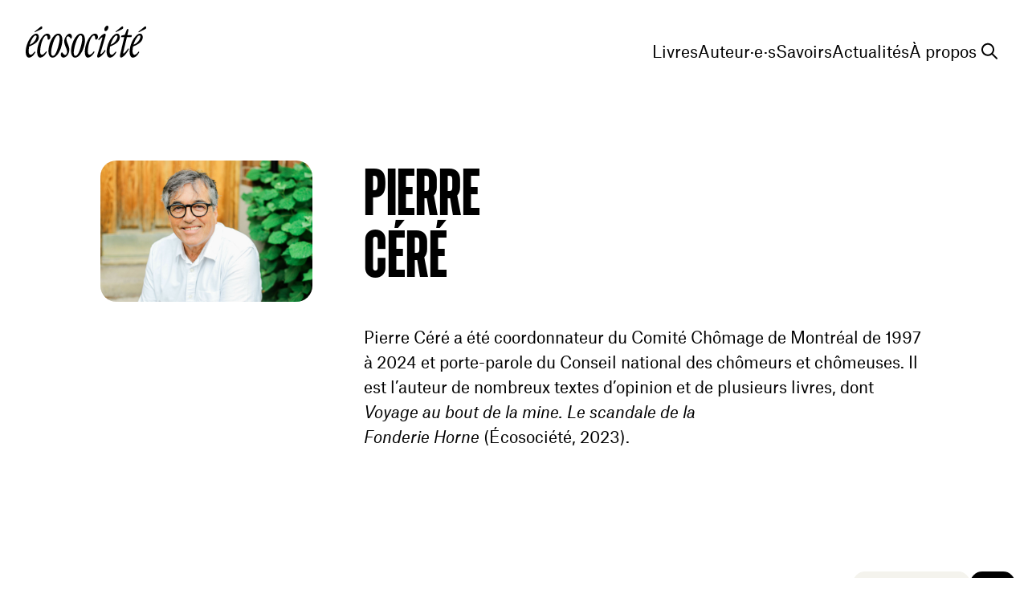

--- FILE ---
content_type: text/html; charset=utf-8
request_url: https://ecosociete.org/livres/auteures/pierre-cere?ordre=titre
body_size: 35174
content:
<!--

 /$$       /$$$$$$$$        /$$$$$$  /$$$$$$$$ /$$$$$$  /$$$$$$  /$$      /$$ /$$$$$$$$
| $$      | $$_____/       /$$__  $$| $$_____/|_  $$_/ /$$__  $$| $$$    /$$$| $$_____/
| $$      | $$            | $$  \__/| $$        | $$  | $$  \__/| $$$$  /$$$$| $$      
| $$      | $$$$$         |  $$$$$$ | $$$$$     | $$  |  $$$$$$ | $$ $$/$$ $$| $$$$$   
| $$      | $$__/          \____  $$| $$__/     | $$   \____  $$| $$  $$$| $$| $$__/   
| $$      | $$             /$$  \ $$| $$        | $$   /$$  \ $$| $$\  $ | $$| $$      
| $$$$$$$$| $$$$$$$$      |  $$$$$$/| $$$$$$$$ /$$$$$$|  $$$$$$/| $$ \/  | $$| $$$$$$$$
|________/|________/       \______/ |________/|______/ \______/ |__/     |__/|________/

LE SÉISME
studio@leseis.me

-->
<!doctype html><html data-n-head-ssr lang="fr-CA" data-n-head="%7B%22lang%22:%7B%22ssr%22:%22fr-CA%22%7D%7D"><head ><title>Pierre Céré | Écosociété</title><meta data-n-head="ssr" charset="utf-8"><meta data-n-head="ssr" name="viewport" content="width=device-width, initial-scale=1"><meta data-n-head="ssr" name="format-detection" content="telephone=no"><meta data-n-head="ssr" data-hid="apple-mobile-web-app-title" name="apple-mobile-web-app-title" content="&amp;Eacute;cosoci&amp;eacute;t&amp;eacute;"><meta data-n-head="ssr" data-hid="application-name" name="application-name" content="&amp;Eacute;cosoci&amp;eacute;t&amp;eacute;"><meta data-n-head="ssr" data-hid="msapplication-TileColor" name="msapplication-TileColor" content="#f4f3ed"><meta data-n-head="ssr" data-hid="theme-color" name="theme-color" content="#f4f3ed"><meta data-n-head="ssr" content="coordonnateur, comité, chômage, montréal, 1997, 2024, et porte-parole, conseil, national, d’opinion, livres, horne, céré, chômeurs, nombreux textes" name="keywords"><meta data-n-head="ssr" content="Pierre Céré a été coordonnateur du Comité Chômage de Montréal de 1997 à 2024 et porte-parole du Conseil national des chômeurs et chômeuses. Il est…" name="description" data-hid="description"><meta data-n-head="ssr" content="no-referrer-when-downgrade" name="referrer"><meta data-n-head="ssr" content="all" name="robots"><meta data-n-head="ssr" content="197672880377403" property="fb:profile_id"><meta data-n-head="ssr" content="fr_CA" property="og:locale"><meta data-n-head="ssr" content="Écosociété" property="og:site_name"><meta data-n-head="ssr" content="website" property="og:type"><meta data-n-head="ssr" content="https://ecosociete.org/livres/auteures/pierre-cere" property="og:url"><meta data-n-head="ssr" content="Pierre Céré" property="og:title"><meta data-n-head="ssr" content="Pierre Céré a été coordonnateur du Comité Chômage de Montréal de 1997 à 2024 et porte-parole du Conseil national des chômeurs et chômeuses. Il est…" property="og:description"><meta data-n-head="ssr" content="https://cms.ecosociete.org/uploads/images/_1200x630_crop_center-center_82_none/Pierre-Cere_Principale_credit-Aline-Dubois.jpg?mtime=1692107807" property="og:image"><meta data-n-head="ssr" content="1200" property="og:image:width"><meta data-n-head="ssr" content="630" property="og:image:height"><meta data-n-head="ssr" content="https://bsky.app/profile/ecosociete.bsky.social" property="og:see_also"><meta data-n-head="ssr" content="https://www.instagram.com/ecosociete/" property="og:see_also"><meta data-n-head="ssr" content="https://www.youtube.com/@editionsecosociete6739" property="og:see_also"><meta data-n-head="ssr" content="https://www.linkedin.com/company/les-%C3%A9ditions-%C3%A9cosoci%C3%A9t%C3%A9-inc/" property="og:see_also"><meta data-n-head="ssr" content="https://fr.wikipedia.org/wiki/%C3%89cosoci%C3%A9t%C3%A9" property="og:see_also"><meta data-n-head="ssr" content="https://www.facebook.com/ecosociete" property="og:see_also"><meta data-n-head="ssr" content="https://twitter.com/ecosociete" property="og:see_also"><meta data-n-head="ssr" content="summary_large_image" name="twitter:card"><meta data-n-head="ssr" content="@ecosociete" name="twitter:site"><meta data-n-head="ssr" content="@ecosociete" name="twitter:creator"><meta data-n-head="ssr" content="Pierre Céré" name="twitter:title"><meta data-n-head="ssr" content="Pierre Céré a été coordonnateur du Comité Chômage de Montréal de 1997 à 2024 et porte-parole du Conseil national des chômeurs et chômeuses. Il est…" name="twitter:description"><meta data-n-head="ssr" content="https://cms.ecosociete.org/uploads/images/_800x418_crop_center-center_82_none/Pierre-Cere_Principale_credit-Aline-Dubois.jpg?mtime=1692107807" name="twitter:image"><meta data-n-head="ssr" content="800" name="twitter:image:width"><meta data-n-head="ssr" content="418" name="twitter:image:height"><link data-n-head="ssr" rel="icon" type="image/x-icon" href="/favicon.ico"><link data-n-head="ssr" rel="apple-touch-icon" sizes="180x180" href="/apple-touch-icon.png"><link data-n-head="ssr" rel="icon" type="image/png" sizes="32x32" href="/favicon-32x32.png"><link data-n-head="ssr" rel="icon" type="image/png" sizes="16x16" href="/favicon-16x16.png"><link data-n-head="ssr" rel="manifest" href="/site.webmanifest"><link data-n-head="ssr" rel="mask-icon" href="/safari-pinned-tab.svg" color="#43b77d"><script data-n-head="ssr" data-hid="gtm-script">if(!window._gtm_init){window._gtm_init=1;(function(w,n,d,m,e,p){w[d]=(w[d]==1||n[d]=='yes'||n[d]==1||n[m]==1||(w[e]&&w[e][p]&&w[e][p]()))?1:0})(window,navigator,'doNotTrack','msDoNotTrack','external','msTrackingProtectionEnabled');(function(w,d,s,l,x,y){w[x]={};w._gtm_inject=function(i){if(w.doNotTrack||w[x][i])return;w[x][i]=1;w[l]=w[l]||[];w[l].push({'gtm.start':new Date().getTime(),event:'gtm.js'});var f=d.getElementsByTagName(s)[0],j=d.createElement(s);j.async=true;j.src='https://www.googletagmanager.com/gtm.js?id='+i;f.parentNode.insertBefore(j,f);};w[y]('GTM-KZS5HP9S')})(window,document,'script','dataLayer','_gtm_ids','_gtm_inject')}</script><script data-n-head="ssr" data-hid="nuxt-jsonld--167188" type="application/ld+json">{"mainEntityOfPage":{"@context":"http://schema.org","@type":"Person","description":"Pierre Céré a été coordonnateur du Comité Chômage de Montréal de 1997 à 2024 et porte-parole du Conseil national des chômeurs et chômeuses. Il est l’auteur de nombreux textes d’opinion et de plusieurs livres, dont Voyage au bout de la mine. Le scandale de la Fonderie Horne (Écosociété, 2023).","image":{"@type":"ImageObject","url":"https://cms.ecosociete.org/uploads/images/_1200x630_crop_center-center_82_none/Pierre-Cere_Principale_credit-Aline-Dubois.jpg?mtime=1692107807"},"mainEntityOfPage":"https://ecosociete.org/livres/auteures/pierre-cere","name":"Pierre Céré","url":"https://ecosociete.org/livres/auteures/pierre-cere"},"identity":{"@context":"http://schema.org","@id":"https://ecosociete.org#identity","@type":"BookStore","address":{"@type":"PostalAddress","addressCountry":"Canada","addressLocality":"Montréal","addressRegion":"Québec","postalCode":"H2K 3T1","streetAddress":"2065 Rue Parthenais"},"alternateName":"Les Éditions Écosociété","description":"Les livres peuvent-ils changer le monde ? Lire, réfléchir et agir sont les trois verbes qui animent Écosociété en travaillant autour de deux pôles intimement liés : cultiver les savoirs, ouvrir les possibles.","email":"ecosociete@ecosociete.org","geo":{"@type":"GeoCoordinates","latitude":"45.529949","longitude":"-73.556862"},"image":{"@type":"ImageObject","height":"57","url":"https://dev.ecosociete.org/uploads/images/ecosociete.png","width":"215"},"logo":{"@type":"ImageObject","height":"60","url":"https://cms.ecosociete.org/uploads/images/_600x60_fit_center-center_82_none/ecosociete.png?mtime=1675174220","width":"226"},"name":"Écosociété","priceRange":"$","sameAs":["https://twitter.com/ecosociete","https://www.facebook.com/ecosociete","https://fr.wikipedia.org/wiki/%C3%89cosoci%C3%A9t%C3%A9","https://www.linkedin.com/company/les-%C3%A9ditions-%C3%A9cosoci%C3%A9t%C3%A9-inc/","https://www.youtube.com/@editionsecosociete6739","https://www.instagram.com/ecosociete/","https://bsky.app/profile/ecosociete.bsky.social"],"telephone":"514 521-0913","url":"https://ecosociete.org"},"creator":{"@context":"http://schema.org","@id":"https://leseisme.com/#creator","@type":"ProfessionalService","address":{"@type":"PostalAddress","addressCountry":"Canada","addressLocality":"Montréal","addressRegion":"Québec","postalCode":"H2T 2S2","streetAddress":"24 Avenue du Mont-Royal Ouest, 803.2"},"alternateName":"Studio Le Séisme","description":"Le Séisme est un studio Montréalais de design graphique et de développement web portant un intérêt marqué pour la culture, l’innovation et la technologie. Notre créativité n’a d’égale que notre curiosité, nous aimons varier les types de projets et les secteurs d’activité avec lesquels nous collaborons. Nous croyons au pouvoir du design, nous avons à cœur de créer des communications efficaces, sensibles et réfléchies.","email":"studio@leseisme.com","geo":{"@type":"GeoCoordinates","latitude":"45.519890","longitude":"-73.586510"},"image":{"@type":"ImageObject","height":"296","url":"https://dev.ecosociete.org/uploads/images/leseisme.jpg","width":"1012"},"logo":{"@type":"ImageObject","height":"60","url":"https://cms.ecosociete.org/uploads/images/_600x60_fit_center-center_82_none/15837/leseisme.png?mtime=1675174856","width":"205"},"name":"Le Séisme","priceRange":"$","telephone":"514 700-0433","url":"https://leseisme.com"},"breadcrumbList":{"@context":"http://schema.org","@type":"BreadcrumbList","description":"Breadcrumbs list","itemListElement":[{"@type":"ListItem","item":"https://ecosociete.org","name":"Accueil","position":1},{"@type":"ListItem","item":"https://ecosociete.org/livres","name":"Livres","position":2},{"@type":"ListItem","item":"https://ecosociete.org/livres/auteures/pierre-cere","name":"Pierre Céré","position":3}],"name":"Breadcrumbs"}}</script><link rel="preload" href="/_nuxt/9445226.js" as="script"><link rel="preload" href="/_nuxt/5549fd9.js" as="script"><link rel="preload" href="/_nuxt/517035f.js" as="script"><link rel="preload" href="/_nuxt/d961d0f.js" as="script"><link rel="preload" href="/_nuxt/9ac9ab7.js" as="script"><link rel="preload" href="/_nuxt/241ab93.js" as="script"><style data-vue-ssr-id="1992bd8b:0 4654848a:0">@font-face{font-family:"Nantes";src:url(/_nuxt/fonts/NantesWeb-Regular.0cea8f4.woff2) format("woff2"),url(/_nuxt/fonts/NantesWeb-Regular.42529fd.woff) format("woff");font-weight:400;font-style:normal}@font-face{font-family:"Nantes";src:url(/_nuxt/fonts/NantesWeb-RegularItalic.11ffb2b.woff2) format("woff2"),url(/_nuxt/fonts/NantesWeb-RegularItalic.2d91eee.woff) format("woff");font-weight:400;font-style:italic}@font-face{font-family:"F37 Judge";src:url(/_nuxt/fonts/F37Judge-MediumCondensed.bff4933.woff2) format("woff2"),url(/_nuxt/fonts/F37Judge-MediumCondensed.fd364ba.woff) format("woff");font-weight:500;font-style:normal}@font-face{font-family:"Atlas Grotesk";src:url(/_nuxt/fonts/AtlasGrotesk-Regular-Web.57d84a5.woff2) format("woff2"),url(/_nuxt/fonts/AtlasGrotesk-Regular-Web.5476ca4.woff) format("woff");font-weight:400;font-style:normal}@font-face{font-family:"Atlas Grotesk";src:url(/_nuxt/fonts/AtlasGrotesk-RegularItalic-Web.2672d64.woff2) format("woff2"),url(/_nuxt/fonts/AtlasGrotesk-RegularItalic-Web.40c6577.woff) format("woff");font-weight:400;font-style:italic}@font-face{font-family:"Atlas Grotesk";src:url(/_nuxt/fonts/AtlasGrotesk-Bold-Web.9a13fd4.woff2) format("woff2"),url(/_nuxt/fonts/AtlasGrotesk-Bold-Web.dec03d7.woff) format("woff");font-weight:700;font-style:normal}@font-face{font-family:"Atlas Grotesk";src:url(/_nuxt/fonts/AtlasGrotesk-BoldItalic-Web.26d294e.woff2) format("woff2"),url(/_nuxt/fonts/AtlasGrotesk-BoldItalic-Web.9246f8f.woff) format("woff");font-weight:700;font-style:italic}.c_darkmode,body{--cc-font-family:"Atlas Grotesk",ui-sans-serif,system-ui,-apple-system,"system-ui","Segoe UI",Roboto,"Helvetica Neue",Arial,"Noto Sans",sans-serif,"Apple Color Emoji","Segoe UI Emoji","Segoe UI Symbol","Noto Color Emoji";--cc-font-size:16px;--cc-bg:#fff;--cc-z-index:888;--cc-text:#000;--cc-border-radius:.45rem;--cc-btn-primary-bg:#000;--cc-btn-primary-text:var(--cc-bg);--cc-btn-primary-hover-bg:#000;--cc-btn-primary-hover-text:var(--cc-btn-primary-text);--cc-btn-secondary-bg:#f4f3ed;--cc-btn-secondary-text:var(--cc-text);--cc-btn-secondary-hover-bg:#f4f3ed;--cc-btn-secondary-hover-text:var(--cc-btn-secondary-text);--cc-btn-border-radius:0.375rem;--cc-toggle-bg-off:#d5dee2;--cc-toggle-bg-on:var(--cc-btn-primary-bg);--cc-toggle-bg-readonly:#d5dee2;--cc-toggle-knob-bg:#fff;--cc-toggle-knob-icon-color:#fff;--cc-block-text:var(--cc-text);--cc-cookie-category-block-bg:#f4f3ed;--cc-cookie-category-block-bg-hover:#f4f3ed;--cc-section-border:#f4f3ed;--cc-cookie-table-border:#cedada;--cc-overlay-bg:#000;--cc-overlay-opacity:.85;--cc-consent-modal-box-shadow:0 0.625rem 1.875rem rgba(0,0,0,0.25);--cc-webkit-scrollbar-bg:#f4f3ed;--cc-webkit-scrollbar-bg-hover:#f4f3ed}@font-face{font-family:swiper-icons;src:url("data:application/font-woff;charset=utf-8;base64, [base64]//wADZ2x5ZgAAAywAAADMAAAD2MHtryVoZWFkAAABbAAAADAAAAA2E2+eoWhoZWEAAAGcAAAAHwAAACQC9gDzaG10eAAAAigAAAAZAAAArgJkABFsb2NhAAAC0AAAAFoAAABaFQAUGG1heHAAAAG8AAAAHwAAACAAcABAbmFtZQAAA/gAAAE5AAACXvFdBwlwb3N0AAAFNAAAAGIAAACE5s74hXjaY2BkYGAAYpf5Hu/j+W2+MnAzMYDAzaX6QjD6/4//Bxj5GA8AuRwMYGkAPywL13jaY2BkYGA88P8Agx4j+/8fQDYfA1AEBWgDAIB2BOoAeNpjYGRgYNBh4GdgYgABEMnIABJzYNADCQAACWgAsQB42mNgYfzCOIGBlYGB0YcxjYGBwR1Kf2WQZGhhYGBiYGVmgAFGBiQQkOaawtDAoMBQxXjg/wEGPcYDDA4wNUA2CCgwsAAAO4EL6gAAeNpj2M0gyAACqxgGNWBkZ2D4/wMA+xkDdgAAAHjaY2BgYGaAYBkGRgYQiAHyGMF8FgYHIM3DwMHABGQrMOgyWDLEM1T9/w8UBfEMgLzE////P/5//f/V/xv+r4eaAAeMbAxwIUYmIMHEgKYAYjUcsDAwsLKxc3BycfPw8jEQA/[base64]/uznmfPFBNODM2K7MTQ45YEAZqGP81AmGGcF3iPqOop0r1SPTaTbVkfUe4HXj97wYE+yNwWYxwWu4v1ugWHgo3S1XdZEVqWM7ET0cfnLGxWfkgR42o2PvWrDMBSFj/IHLaF0zKjRgdiVMwScNRAoWUoH78Y2icB/yIY09An6AH2Bdu/UB+yxopYshQiEvnvu0dURgDt8QeC8PDw7Fpji3fEA4z/PEJ6YOB5hKh4dj3EvXhxPqH/SKUY3rJ7srZ4FZnh1PMAtPhwP6fl2PMJMPDgeQ4rY8YT6Gzao0eAEA409DuggmTnFnOcSCiEiLMgxCiTI6Cq5DZUd3Qmp10vO0LaLTd2cjN4fOumlc7lUYbSQcZFkutRG7g6JKZKy0RmdLY680CDnEJ+UMkpFFe1RN7nxdVpXrC4aTtnaurOnYercZg2YVmLN/d/gczfEimrE/fs/bOuq29Zmn8tloORaXgZgGa78yO9/cnXm2BpaGvq25Dv9S4E9+5SIc9PqupJKhYFSSl47+Qcr1mYNAAAAeNptw0cKwkAAAMDZJA8Q7OUJvkLsPfZ6zFVERPy8qHh2YER+3i/BP83vIBLLySsoKimrqKqpa2hp6+jq6RsYGhmbmJqZSy0sraxtbO3sHRydnEMU4uR6yx7JJXveP7WrDycAAAAAAAH//wACeNpjYGRgYOABYhkgZgJCZgZNBkYGLQZtIJsFLMYAAAw3ALgAeNolizEKgDAQBCchRbC2sFER0YD6qVQiBCv/H9ezGI6Z5XBAw8CBK/m5iQQVauVbXLnOrMZv2oLdKFa8Pjuru2hJzGabmOSLzNMzvutpB3N42mNgZGBg4GKQYzBhYMxJLMlj4GBgAYow/P/PAJJhLM6sSoWKfWCAAwDAjgbRAAB42mNgYGBkAIIbCZo5IPrmUn0hGA0AO8EFTQAA");font-weight:400;font-style:normal}:root{--swiper-theme-color:#007aff}.swiper{margin-left:auto;margin-right:auto;position:relative;overflow:hidden;list-style:none;padding:0;z-index:1}.swiper-vertical>.swiper-wrapper{flex-direction:column}.swiper-wrapper{position:relative;width:100%;height:100%;z-index:1;display:flex;transition-property:transform;box-sizing:content-box}.swiper-android .swiper-slide,.swiper-wrapper{transform:translateZ(0)}.swiper-pointer-events{touch-action:pan-y}.swiper-pointer-events.swiper-vertical{touch-action:pan-x}.swiper-slide{flex-shrink:0;width:100%;height:100%;position:relative;transition-property:transform}.swiper-slide-invisible-blank{visibility:hidden}.swiper-autoheight,.swiper-autoheight .swiper-slide{height:auto}.swiper-autoheight .swiper-wrapper{align-items:flex-start;transition-property:transform,height}.swiper-backface-hidden .swiper-slide{transform:translateZ(0);-webkit-backface-visibility:hidden;backface-visibility:hidden}.swiper-3d,.swiper-3d.swiper-css-mode .swiper-wrapper{perspective:1200px}.swiper-3d .swiper-cube-shadow,.swiper-3d .swiper-slide,.swiper-3d .swiper-slide-shadow,.swiper-3d .swiper-slide-shadow-bottom,.swiper-3d .swiper-slide-shadow-left,.swiper-3d .swiper-slide-shadow-right,.swiper-3d .swiper-slide-shadow-top,.swiper-3d .swiper-wrapper{transform-style:preserve-3d}.swiper-3d .swiper-slide-shadow,.swiper-3d .swiper-slide-shadow-bottom,.swiper-3d .swiper-slide-shadow-left,.swiper-3d .swiper-slide-shadow-right,.swiper-3d .swiper-slide-shadow-top{position:absolute;left:0;top:0;width:100%;height:100%;pointer-events:none;z-index:10}.swiper-3d .swiper-slide-shadow{background:rgba(0,0,0,.15)}.swiper-3d .swiper-slide-shadow-left{background-image:linear-gradient(270deg,rgba(0,0,0,.5),transparent)}.swiper-3d .swiper-slide-shadow-right{background-image:linear-gradient(90deg,rgba(0,0,0,.5),transparent)}.swiper-3d .swiper-slide-shadow-top{background-image:linear-gradient(0deg,rgba(0,0,0,.5),transparent)}.swiper-3d .swiper-slide-shadow-bottom{background-image:linear-gradient(180deg,rgba(0,0,0,.5),transparent)}.swiper-css-mode>.swiper-wrapper{overflow:auto;scrollbar-width:none;-ms-overflow-style:none}.swiper-css-mode>.swiper-wrapper::-webkit-scrollbar{display:none}.swiper-css-mode>.swiper-wrapper>.swiper-slide{scroll-snap-align:start start}.swiper-horizontal.swiper-css-mode>.swiper-wrapper{scroll-snap-type:x mandatory}.swiper-vertical.swiper-css-mode>.swiper-wrapper{scroll-snap-type:y mandatory}.swiper-centered>.swiper-wrapper:before{content:"";flex-shrink:0;order:9999}.swiper-centered.swiper-horizontal>.swiper-wrapper>.swiper-slide:first-child{-webkit-margin-start:var(--swiper-centered-offset-before);margin-inline-start:var(--swiper-centered-offset-before)}.swiper-centered.swiper-horizontal>.swiper-wrapper:before{height:100%;min-height:1px;width:var(--swiper-centered-offset-after)}.swiper-centered.swiper-vertical>.swiper-wrapper>.swiper-slide:first-child{-webkit-margin-before:var(--swiper-centered-offset-before);margin-block-start:var(--swiper-centered-offset-before)}.swiper-centered.swiper-vertical>.swiper-wrapper:before{width:100%;min-width:1px;height:var(--swiper-centered-offset-after)}.swiper-centered>.swiper-wrapper>.swiper-slide{scroll-snap-align:center center}.swiper-fade.swiper-free-mode .swiper-slide{transition-timing-function:ease-out}.swiper-fade .swiper-slide{pointer-events:none;transition-property:opacity}.swiper-fade .swiper-slide .swiper-slide{pointer-events:none}.swiper-fade .swiper-slide-active,.swiper-fade .swiper-slide-active .swiper-slide-active{pointer-events:auto}.swiper-pagination{position:absolute;text-align:center;transition:opacity .3s;transform:translateZ(0);z-index:10}.swiper-pagination.swiper-pagination-hidden{opacity:0}.swiper-pagination-disabled>.swiper-pagination,.swiper-pagination.swiper-pagination-disabled{display:none!important}.swiper-horizontal>.swiper-pagination-bullets,.swiper-pagination-bullets.swiper-pagination-horizontal,.swiper-pagination-custom,.swiper-pagination-fraction{bottom:10px;left:0;width:100%}.swiper-pagination-bullets-dynamic{overflow:hidden;font-size:0}.swiper-pagination-bullets-dynamic .swiper-pagination-bullet{transform:scale(.33);position:relative}.swiper-pagination-bullets-dynamic .swiper-pagination-bullet-active,.swiper-pagination-bullets-dynamic .swiper-pagination-bullet-active-main{transform:scale(1)}.swiper-pagination-bullets-dynamic .swiper-pagination-bullet-active-prev{transform:scale(.66)}.swiper-pagination-bullets-dynamic .swiper-pagination-bullet-active-prev-prev{transform:scale(.33)}.swiper-pagination-bullets-dynamic .swiper-pagination-bullet-active-next{transform:scale(.66)}.swiper-pagination-bullets-dynamic .swiper-pagination-bullet-active-next-next{transform:scale(.33)}.swiper-pagination-bullet{width:var(--swiper-pagination-bullet-width,var(--swiper-pagination-bullet-size,8px));height:var(--swiper-pagination-bullet-height,var(--swiper-pagination-bullet-size,8px));display:inline-block;border-radius:50%;background:var(--swiper-pagination-bullet-inactive-color,#000);opacity:var(--swiper-pagination-bullet-inactive-opacity,.2)}button.swiper-pagination-bullet{border:none;margin:0;padding:0;box-shadow:none;-webkit-appearance:none;-moz-appearance:none;appearance:none}.swiper-pagination-clickable .swiper-pagination-bullet{cursor:pointer}.swiper-pagination-bullet:only-child{display:none!important}.swiper-pagination-bullet-active{opacity:var(--swiper-pagination-bullet-opacity,1);background:var(--swiper-pagination-color,var(--swiper-theme-color))}.swiper-pagination-vertical.swiper-pagination-bullets,.swiper-vertical>.swiper-pagination-bullets{right:10px;top:50%;transform:translate3d(0,-50%,0)}.swiper-pagination-vertical.swiper-pagination-bullets .swiper-pagination-bullet,.swiper-vertical>.swiper-pagination-bullets .swiper-pagination-bullet{margin:var(--swiper-pagination-bullet-vertical-gap,6px) 0;display:block}.swiper-pagination-vertical.swiper-pagination-bullets.swiper-pagination-bullets-dynamic,.swiper-vertical>.swiper-pagination-bullets.swiper-pagination-bullets-dynamic{top:50%;transform:translateY(-50%);width:8px}.swiper-pagination-vertical.swiper-pagination-bullets.swiper-pagination-bullets-dynamic .swiper-pagination-bullet,.swiper-vertical>.swiper-pagination-bullets.swiper-pagination-bullets-dynamic .swiper-pagination-bullet{display:inline-block;transition:transform .2s,top .2s}.swiper-horizontal>.swiper-pagination-bullets .swiper-pagination-bullet,.swiper-pagination-horizontal.swiper-pagination-bullets .swiper-pagination-bullet{margin:0 var(--swiper-pagination-bullet-horizontal-gap,4px)}.swiper-horizontal>.swiper-pagination-bullets.swiper-pagination-bullets-dynamic,.swiper-pagination-horizontal.swiper-pagination-bullets.swiper-pagination-bullets-dynamic{left:50%;transform:translateX(-50%);white-space:nowrap}.swiper-horizontal>.swiper-pagination-bullets.swiper-pagination-bullets-dynamic .swiper-pagination-bullet,.swiper-pagination-horizontal.swiper-pagination-bullets.swiper-pagination-bullets-dynamic .swiper-pagination-bullet{transition:transform .2s,left .2s}.swiper-horizontal.swiper-rtl>.swiper-pagination-bullets-dynamic .swiper-pagination-bullet{transition:transform .2s,right .2s}.swiper-pagination-progressbar{background:rgba(0,0,0,.25);position:absolute}.swiper-pagination-progressbar .swiper-pagination-progressbar-fill{background:var(--swiper-pagination-color,var(--swiper-theme-color));position:absolute;left:0;top:0;width:100%;height:100%;transform:scale(0);transform-origin:left top}.swiper-rtl .swiper-pagination-progressbar .swiper-pagination-progressbar-fill{transform-origin:right top}.swiper-horizontal>.swiper-pagination-progressbar,.swiper-pagination-progressbar.swiper-pagination-horizontal,.swiper-pagination-progressbar.swiper-pagination-vertical.swiper-pagination-progressbar-opposite,.swiper-vertical>.swiper-pagination-progressbar.swiper-pagination-progressbar-opposite{width:100%;height:4px;left:0;top:0}.swiper-horizontal>.swiper-pagination-progressbar.swiper-pagination-progressbar-opposite,.swiper-pagination-progressbar.swiper-pagination-horizontal.swiper-pagination-progressbar-opposite,.swiper-pagination-progressbar.swiper-pagination-vertical,.swiper-vertical>.swiper-pagination-progressbar{width:4px;height:100%;left:0;top:0}.swiper-pagination-lock{display:none}/*! tailwindcss v3.2.1 | MIT License | https://tailwindcss.com*//*
1. Prevent padding and border from affecting element width. (https://github.com/mozdevs/cssremedy/issues/4)
2. Allow adding a border to an element by just adding a border-width. (https://github.com/tailwindcss/tailwindcss/pull/116)
*/*,
::before,
::after {
  box-sizing: border-box; /* 1 */
  border-width: 0; /* 2 */
  border-style: solid; /* 2 */
  border-color: currentColor; /* 2 */
}::before,
::after {
  --tw-content: '';
}/*
1. Use a consistent sensible line-height in all browsers.
2. Prevent adjustments of font size after orientation changes in iOS.
3. Use a more readable tab size.
4. Use the user's configured `sans` font-family by default.
*/html {
  line-height: 1.5; /* 1 */
  -webkit-text-size-adjust: 100%; /* 2 */
  -moz-tab-size: 4; /* 3 */
  -o-tab-size: 4;
     tab-size: 4; /* 3 */
  font-family: "Atlas Grotesk", ui-sans-serif, system-ui, -apple-system, BlinkMacSystemFont, "Segoe UI", Roboto, "Helvetica Neue", Arial, "Noto Sans", sans-serif, "Apple Color Emoji", "Segoe UI Emoji", "Segoe UI Symbol", "Noto Color Emoji"; /* 4 */
}/*
1. Remove the margin in all browsers.
2. Inherit line-height from `html` so users can set them as a class directly on the `html` element.
*/body {
  margin: 0; /* 1 */
  line-height: inherit; /* 2 */
}/*
1. Add the correct height in Firefox.
2. Correct the inheritance of border color in Firefox. (https://bugzilla.mozilla.org/show_bug.cgi?id=190655)
3. Ensure horizontal rules are visible by default.
*/hr {
  height: 0; /* 1 */
  color: inherit; /* 2 */
  border-top-width: 1px; /* 3 */
}/*
Add the correct text decoration in Chrome, Edge, and Safari.
*/abbr:where([title]) {
  -webkit-text-decoration: underline dotted;
          text-decoration: underline dotted;
}/*
Remove the default font size and weight for headings.
*/h1,
h2,
h3,
h4,
h5,
h6 {
  font-size: inherit;
  font-weight: inherit;
}/*
Reset links to optimize for opt-in styling instead of opt-out.
*/a {
  color: inherit;
  text-decoration: inherit;
}/*
Add the correct font weight in Edge and Safari.
*/b,
strong {
  font-weight: bolder;
}/*
1. Use the user's configured `mono` font family by default.
2. Correct the odd `em` font sizing in all browsers.
*/code,
kbd,
samp,
pre {
  font-family: ui-monospace, SFMono-Regular, Menlo, Monaco, Consolas, "Liberation Mono", "Courier New", monospace; /* 1 */
  font-size: 1em; /* 2 */
}/*
Add the correct font size in all browsers.
*/small {
  font-size: 80%;
}/*
Prevent `sub` and `sup` elements from affecting the line height in all browsers.
*/sub,
sup {
  font-size: 75%;
  line-height: 0;
  position: relative;
  vertical-align: baseline;
}sub {
  bottom: -0.25em;
}sup {
  top: -0.5em;
}/*
1. Remove text indentation from table contents in Chrome and Safari. (https://bugs.chromium.org/p/chromium/issues/detail?id=999088, https://bugs.webkit.org/show_bug.cgi?id=201297)
2. Correct table border color inheritance in all Chrome and Safari. (https://bugs.chromium.org/p/chromium/issues/detail?id=935729, https://bugs.webkit.org/show_bug.cgi?id=195016)
3. Remove gaps between table borders by default.
*/table {
  text-indent: 0; /* 1 */
  border-color: inherit; /* 2 */
  border-collapse: collapse; /* 3 */
}/*
1. Change the font styles in all browsers.
2. Remove the margin in Firefox and Safari.
3. Remove default padding in all browsers.
*/button,
input,
optgroup,
select,
textarea {
  font-family: inherit; /* 1 */
  font-size: 100%; /* 1 */
  font-weight: inherit; /* 1 */
  line-height: inherit; /* 1 */
  color: inherit; /* 1 */
  margin: 0; /* 2 */
  padding: 0; /* 3 */
}/*
Remove the inheritance of text transform in Edge and Firefox.
*/button,
select {
  text-transform: none;
}/*
1. Correct the inability to style clickable types in iOS and Safari.
2. Remove default button styles.
*/button,
[type='button'],
[type='reset'],
[type='submit'] {
  -webkit-appearance: button; /* 1 */
  background-color: transparent; /* 2 */
  background-image: none; /* 2 */
}/*
Use the modern Firefox focus style for all focusable elements.
*/:-moz-focusring {
  outline: auto;
}/*
Remove the additional `:invalid` styles in Firefox. (https://github.com/mozilla/gecko-dev/blob/2f9eacd9d3d995c937b4251a5557d95d494c9be1/layout/style/res/forms.css#L728-L737)
*/:-moz-ui-invalid {
  box-shadow: none;
}/*
Add the correct vertical alignment in Chrome and Firefox.
*/progress {
  vertical-align: baseline;
}/*
Correct the cursor style of increment and decrement buttons in Safari.
*/::-webkit-inner-spin-button,
::-webkit-outer-spin-button {
  height: auto;
}/*
1. Correct the odd appearance in Chrome and Safari.
2. Correct the outline style in Safari.
*/[type='search'] {
  -webkit-appearance: textfield; /* 1 */
  outline-offset: -2px; /* 2 */
}/*
Remove the inner padding in Chrome and Safari on macOS.
*/::-webkit-search-decoration {
  -webkit-appearance: none;
}/*
1. Correct the inability to style clickable types in iOS and Safari.
2. Change font properties to `inherit` in Safari.
*/::-webkit-file-upload-button {
  -webkit-appearance: button; /* 1 */
  font: inherit; /* 2 */
}/*
Add the correct display in Chrome and Safari.
*/summary {
  display: list-item;
}/*
Removes the default spacing and border for appropriate elements.
*/blockquote,
dl,
dd,
h1,
h2,
h3,
h4,
h5,
h6,
hr,
figure,
p,
pre {
  margin: 0;
}fieldset {
  margin: 0;
  padding: 0;
}legend {
  padding: 0;
}ol,
ul,
menu {
  list-style: none;
  margin: 0;
  padding: 0;
}/*
Prevent resizing textareas horizontally by default.
*/textarea {
  resize: vertical;
}/*
1. Reset the default placeholder opacity in Firefox. (https://github.com/tailwindlabs/tailwindcss/issues/3300)
2. Set the default placeholder color to the user's configured gray 400 color.
*/input::-moz-placeholder, textarea::-moz-placeholder {
  opacity: 1; /* 1 */
  color: #9ca3af; /* 2 */
}input::placeholder,
textarea::placeholder {
  opacity: 1; /* 1 */
  color: #9ca3af; /* 2 */
}/*
Set the default cursor for buttons.
*/button,
[role="button"] {
  cursor: pointer;
}/*
Make sure disabled buttons don't get the pointer cursor.
*/:disabled {
  cursor: default;
}/*
1. Make replaced elements `display: block` by default. (https://github.com/mozdevs/cssremedy/issues/14)
2. Add `vertical-align: middle` to align replaced elements more sensibly by default. (https://github.com/jensimmons/cssremedy/issues/14#issuecomment-634934210)
   This can trigger a poorly considered lint error in some tools but is included by design.
*/img,
svg,
video,
canvas,
audio,
iframe,
embed,
object {
  display: block; /* 1 */
  vertical-align: middle; /* 2 */
}/*
Constrain images and videos to the parent width and preserve their intrinsic aspect ratio. (https://github.com/mozdevs/cssremedy/issues/14)
*/img,
video {
  max-width: 100%;
  height: auto;
}/* Make elements with the HTML hidden attribute stay hidden by default */[hidden] {
  display: none;
}[type='text'],[type='email'],[type='url'],[type='password'],[type='number'],[type='date'],[type='datetime-local'],[type='month'],[type='search'],[type='tel'],[type='time'],[type='week'],[multiple],textarea,select{-webkit-appearance:none;-moz-appearance:none;appearance:none;background-color:#fff;border-color:#6b7280;border-width:1px;border-radius:0px;padding-top:0.5rem;padding-right:0.75rem;padding-bottom:0.5rem;padding-left:0.75rem;font-size:1rem;line-height:1.5rem;--tw-shadow:0 0 #0000;}[type='text']:focus, [type='email']:focus, [type='url']:focus, [type='password']:focus, [type='number']:focus, [type='date']:focus, [type='datetime-local']:focus, [type='month']:focus, [type='search']:focus, [type='tel']:focus, [type='time']:focus, [type='week']:focus, [multiple]:focus, textarea:focus, select:focus{outline:2px solid transparent;outline-offset:2px;--tw-ring-inset:var(--tw-empty,/*!*/ /*!*/);--tw-ring-offset-width:0px;--tw-ring-offset-color:#fff;--tw-ring-color:#2563eb;--tw-ring-offset-shadow:var(--tw-ring-inset) 0 0 0 var(--tw-ring-offset-width) var(--tw-ring-offset-color);--tw-ring-shadow:var(--tw-ring-inset) 0 0 0 calc(1px + var(--tw-ring-offset-width)) var(--tw-ring-color);box-shadow:var(--tw-ring-offset-shadow), var(--tw-ring-shadow), var(--tw-shadow);border-color:#2563eb}input::-moz-placeholder, textarea::-moz-placeholder{color:#6b7280;opacity:1}input::placeholder,textarea::placeholder{color:#6b7280;opacity:1}::-webkit-datetime-edit-fields-wrapper{padding:0}::-webkit-date-and-time-value{min-height:1.5em}::-webkit-datetime-edit,::-webkit-datetime-edit-year-field,::-webkit-datetime-edit-month-field,::-webkit-datetime-edit-day-field,::-webkit-datetime-edit-hour-field,::-webkit-datetime-edit-minute-field,::-webkit-datetime-edit-second-field,::-webkit-datetime-edit-millisecond-field,::-webkit-datetime-edit-meridiem-field{padding-top:0;padding-bottom:0}select{background-image:url("data:image/svg+xml,%3csvg xmlns='http://www.w3.org/2000/svg' fill='none' viewBox='0 0 20 20'%3e%3cpath stroke='%236b7280' stroke-linecap='round' stroke-linejoin='round' stroke-width='1.5' d='M6 8l4 4 4-4'/%3e%3c/svg%3e");background-position:right 0.5rem center;background-repeat:no-repeat;background-size:1.5em 1.5em;padding-right:2.5rem;-webkit-print-color-adjust:exact;print-color-adjust:exact}[multiple]{background-image:initial;background-position:initial;background-repeat:unset;background-size:initial;padding-right:0.75rem;-webkit-print-color-adjust:unset;print-color-adjust:unset}[type='checkbox'],[type='radio']{-webkit-appearance:none;-moz-appearance:none;appearance:none;padding:0;-webkit-print-color-adjust:exact;print-color-adjust:exact;display:inline-block;vertical-align:middle;background-origin:border-box;-webkit-user-select:none;-moz-user-select:none;user-select:none;flex-shrink:0;height:1rem;width:1rem;color:#2563eb;background-color:#fff;border-color:#6b7280;border-width:1px;--tw-shadow:0 0 #0000}[type='checkbox']{border-radius:0px}[type='radio']{border-radius:100%}[type='checkbox']:focus,[type='radio']:focus{outline:2px solid transparent;outline-offset:2px;--tw-ring-inset:var(--tw-empty,/*!*/ /*!*/);--tw-ring-offset-width:2px;--tw-ring-offset-color:#fff;--tw-ring-color:#2563eb;--tw-ring-offset-shadow:var(--tw-ring-inset) 0 0 0 var(--tw-ring-offset-width) var(--tw-ring-offset-color);--tw-ring-shadow:var(--tw-ring-inset) 0 0 0 calc(2px + var(--tw-ring-offset-width)) var(--tw-ring-color);box-shadow:var(--tw-ring-offset-shadow), var(--tw-ring-shadow), var(--tw-shadow)}[type='checkbox']:checked,[type='radio']:checked{border-color:transparent;background-color:currentColor;background-size:100% 100%;background-position:center;background-repeat:no-repeat}[type='checkbox']:checked{background-image:url("data:image/svg+xml,%3csvg viewBox='0 0 16 16' fill='white' xmlns='http://www.w3.org/2000/svg'%3e%3cpath d='M12.207 4.793a1 1 0 010 1.414l-5 5a1 1 0 01-1.414 0l-2-2a1 1 0 011.414-1.414L6.5 9.086l4.293-4.293a1 1 0 011.414 0z'/%3e%3c/svg%3e")}[type='radio']:checked{background-image:url("data:image/svg+xml,%3csvg viewBox='0 0 16 16' fill='white' xmlns='http://www.w3.org/2000/svg'%3e%3ccircle cx='8' cy='8' r='3'/%3e%3c/svg%3e")}[type='checkbox']:checked:hover,[type='checkbox']:checked:focus,[type='radio']:checked:hover,[type='radio']:checked:focus{border-color:transparent;background-color:currentColor}[type='checkbox']:indeterminate{background-image:url("data:image/svg+xml,%3csvg xmlns='http://www.w3.org/2000/svg' fill='none' viewBox='0 0 16 16'%3e%3cpath stroke='white' stroke-linecap='round' stroke-linejoin='round' stroke-width='2' d='M4 8h8'/%3e%3c/svg%3e");border-color:transparent;background-color:currentColor;background-size:100% 100%;background-position:center;background-repeat:no-repeat}[type='checkbox']:indeterminate:hover,[type='checkbox']:indeterminate:focus{border-color:transparent;background-color:currentColor}[type='file']{background:unset;border-color:inherit;border-width:0;border-radius:0;padding:0;font-size:unset;line-height:inherit}[type='file']:focus{outline:1px solid ButtonText;outline:1px auto -webkit-focus-ring-color}*, ::before, ::after{--tw-border-spacing-x:0;--tw-border-spacing-y:0;--tw-translate-x:0;--tw-translate-y:0;--tw-rotate:0;--tw-skew-x:0;--tw-skew-y:0;--tw-scale-x:1;--tw-scale-y:1;--tw-pan-x: ;--tw-pan-y: ;--tw-pinch-zoom: ;--tw-scroll-snap-strictness:proximity;--tw-ordinal: ;--tw-slashed-zero: ;--tw-numeric-figure: ;--tw-numeric-spacing: ;--tw-numeric-fraction: ;--tw-ring-inset: ;--tw-ring-offset-width:0px;--tw-ring-offset-color:#fff;--tw-ring-color:rgb(59 130 246 / 0.5);--tw-ring-offset-shadow:0 0 #0000;--tw-ring-shadow:0 0 #0000;--tw-shadow:0 0 #0000;--tw-shadow-colored:0 0 #0000;--tw-blur: ;--tw-brightness: ;--tw-contrast: ;--tw-grayscale: ;--tw-hue-rotate: ;--tw-invert: ;--tw-saturate: ;--tw-sepia: ;--tw-drop-shadow: ;--tw-backdrop-blur: ;--tw-backdrop-brightness: ;--tw-backdrop-contrast: ;--tw-backdrop-grayscale: ;--tw-backdrop-hue-rotate: ;--tw-backdrop-invert: ;--tw-backdrop-opacity: ;--tw-backdrop-saturate: ;--tw-backdrop-sepia: }::backdrop{--tw-border-spacing-x:0;--tw-border-spacing-y:0;--tw-translate-x:0;--tw-translate-y:0;--tw-rotate:0;--tw-skew-x:0;--tw-skew-y:0;--tw-scale-x:1;--tw-scale-y:1;--tw-pan-x: ;--tw-pan-y: ;--tw-pinch-zoom: ;--tw-scroll-snap-strictness:proximity;--tw-ordinal: ;--tw-slashed-zero: ;--tw-numeric-figure: ;--tw-numeric-spacing: ;--tw-numeric-fraction: ;--tw-ring-inset: ;--tw-ring-offset-width:0px;--tw-ring-offset-color:#fff;--tw-ring-color:rgb(59 130 246 / 0.5);--tw-ring-offset-shadow:0 0 #0000;--tw-ring-shadow:0 0 #0000;--tw-shadow:0 0 #0000;--tw-shadow-colored:0 0 #0000;--tw-blur: ;--tw-brightness: ;--tw-contrast: ;--tw-grayscale: ;--tw-hue-rotate: ;--tw-invert: ;--tw-saturate: ;--tw-sepia: ;--tw-drop-shadow: ;--tw-backdrop-blur: ;--tw-backdrop-brightness: ;--tw-backdrop-contrast: ;--tw-backdrop-grayscale: ;--tw-backdrop-hue-rotate: ;--tw-backdrop-invert: ;--tw-backdrop-opacity: ;--tw-backdrop-saturate: ;--tw-backdrop-sepia: }.container{width:100%;margin-right:auto;margin-left:auto;padding-right:1rem;padding-left:1rem}@media (min-width: 640px){.container{max-width:640px}}@media (min-width: 768px){.container{max-width:768px}}@media (min-width: 1024px){.container{max-width:1024px}}@media (min-width: 1280px){.container{max-width:1280px}}@media (min-width: 1536px){.container{max-width:1536px}}.pointer-events-none{pointer-events:none}.pointer-events-auto{pointer-events:auto}.invisible{visibility:hidden}.fixed{position:fixed}.absolute{position:absolute}.relative{position:relative}.sticky{position:sticky}.inset-0{top:0px;right:0px;bottom:0px;left:0px}.inset-x-0{left:0px;right:0px}.inset-y-0{top:0px;bottom:0px}.inset-x-4{left:1rem;right:1rem}.top-\[50\%\]{top:50%}.right-0{right:0px}.top-0{top:0px}.right-8{right:2rem}.bottom-0{bottom:0px}.bottom-4{bottom:1rem}.left-0{left:0px}.bottom-8{bottom:2rem}.left-8{left:2rem}.right-4{right:1rem}.top-4{top:1rem}.z-40{z-index:40}.z-30{z-index:30}.z-20{z-index:20}.z-0{z-index:0}.z-\[6666\]{z-index:6666}.z-\[777\]{z-index:777}.z-\[666\]{z-index:666}.z-10{z-index:10}.z-\[555\]{z-index:555}.z-\[999\]{z-index:999}.order-2{order:2}.order-1{order:1}.col-span-1{grid-column:span 1 / span 1}.col-span-2{grid-column:span 2 / span 2}.-m-2{margin:-0.5rem}.-mx-4{margin-left:-1rem;margin-right:-1rem}.mx-auto{margin-left:auto;margin-right:auto}.-mx-8{margin-left:-2rem;margin-right:-2rem}.mx-8{margin-left:2rem;margin-right:2rem}.mt-4{margin-top:1rem}.mt-auto{margin-top:auto}.-mt-\[3vw\]{margin-top:-3vw}.mt-\[50px\]{margin-top:50px}.mt-2{margin-top:0.5rem}.mr-4{margin-right:1rem}.mt-8{margin-top:2rem}.mb-\[50px\]{margin-bottom:50px}.mb-6{margin-bottom:1.5rem}.mb-8{margin-bottom:2rem}.mb-4{margin-bottom:1rem}.mt-6{margin-top:1.5rem}.mb-\[1em\]{margin-bottom:1em}.block{display:block}.inline-block{display:inline-block}.inline{display:inline}.flex{display:flex}.inline-flex{display:inline-flex}.flow-root{display:flow-root}.grid{display:grid}.hidden{display:none}.aspect-\[4\/5\]{aspect-ratio:4/5}.aspect-\[4\/6\]{aspect-ratio:4/6}.aspect-\[1664\/218\]{aspect-ratio:1664/218}.aspect-\[1664\/211\]{aspect-ratio:1664/211}.aspect-square{aspect-ratio:1 / 1}.aspect-video{aspect-ratio:16 / 9}.h-full{height:100%}.h-auto{height:auto}.h-\[15px\]{height:15px}.h-\[17px\]{height:17px}.h-\[40px\]{height:40px}.h-8{height:2rem}.h-0{height:0px}.h-\[60px\]{height:60px}.h-screen{height:100vh}.h-\[30px\]{height:30px}.h-4{height:1rem}.max-h-\[458px\]{max-height:458px}.max-h-full{max-height:100%}.max-h-\[800px\]{max-height:800px}.min-h-screen{min-height:100vh}.w-full{width:100%}.w-\[200px\]{width:200px}.w-\[40px\]{width:40px}.w-\[20px\]{width:20px}.w-\[60\%\]{width:60%}.w-8{width:2rem}.w-\[30px\]{width:30px}.w-\[90\%\]{width:90%}.w-\[10vw\]{width:10vw}.w-\[60px\]{width:60px}.w-1\/5{width:20%}.w-\[80\%\]{width:80%}.w-1\/2{width:50%}.w-\[55\%\]{width:55%}.w-\[600px\]{width:600px}.w-4{width:1rem}.w-\[352px\]{width:352px}.max-w-full{max-width:100%}.flex-1{flex:1 1 0%}.flex-shrink-0{flex-shrink:0}.flex-grow{flex-grow:1}.-translate-y-\[50\%\]{--tw-translate-y:-50%;transform:translate(var(--tw-translate-x), var(--tw-translate-y)) rotate(var(--tw-rotate)) skewX(var(--tw-skew-x)) skewY(var(--tw-skew-y)) scaleX(var(--tw-scale-x)) scaleY(var(--tw-scale-y))}.translate-x-\[calc\(100\%-32px\)\]{--tw-translate-x:calc(100% - 32px);transform:translate(var(--tw-translate-x), var(--tw-translate-y)) rotate(var(--tw-rotate)) skewX(var(--tw-skew-x)) skewY(var(--tw-skew-y)) scaleX(var(--tw-scale-x)) scaleY(var(--tw-scale-y))}.translate-y-4{--tw-translate-y:1rem;transform:translate(var(--tw-translate-x), var(--tw-translate-y)) rotate(var(--tw-rotate)) skewX(var(--tw-skew-x)) skewY(var(--tw-skew-y)) scaleX(var(--tw-scale-x)) scaleY(var(--tw-scale-y))}.translate-y-full{--tw-translate-y:100%;transform:translate(var(--tw-translate-x), var(--tw-translate-y)) rotate(var(--tw-rotate)) skewX(var(--tw-skew-x)) skewY(var(--tw-skew-y)) scaleX(var(--tw-scale-x)) scaleY(var(--tw-scale-y))}.-translate-y-\[49px\]{--tw-translate-y:-49px;transform:translate(var(--tw-translate-x), var(--tw-translate-y)) rotate(var(--tw-rotate)) skewX(var(--tw-skew-x)) skewY(var(--tw-skew-y)) scaleX(var(--tw-scale-x)) scaleY(var(--tw-scale-y))}.-translate-y-\[11\.25vw\]{--tw-translate-y:-11.25vw;transform:translate(var(--tw-translate-x), var(--tw-translate-y)) rotate(var(--tw-rotate)) skewX(var(--tw-skew-x)) skewY(var(--tw-skew-y)) scaleX(var(--tw-scale-x)) scaleY(var(--tw-scale-y))}.-rotate-\[180deg\]{--tw-rotate:-180deg;transform:translate(var(--tw-translate-x), var(--tw-translate-y)) rotate(var(--tw-rotate)) skewX(var(--tw-skew-x)) skewY(var(--tw-skew-y)) scaleX(var(--tw-scale-x)) scaleY(var(--tw-scale-y))}.rotate-180{--tw-rotate:180deg;transform:translate(var(--tw-translate-x), var(--tw-translate-y)) rotate(var(--tw-rotate)) skewX(var(--tw-skew-x)) skewY(var(--tw-skew-y)) scaleX(var(--tw-scale-x)) scaleY(var(--tw-scale-y))}.transform{transform:translate(var(--tw-translate-x), var(--tw-translate-y)) rotate(var(--tw-rotate)) skewX(var(--tw-skew-x)) skewY(var(--tw-skew-y)) scaleX(var(--tw-scale-x)) scaleY(var(--tw-scale-y))}.cursor-pointer{cursor:pointer}.cursor-default{cursor:default}.cursor-none{cursor:none}.select-none{-webkit-user-select:none;-moz-user-select:none;user-select:none}.resize{resize:both}.grid-flow-row-dense{grid-auto-flow:row dense}.grid-cols-1{grid-template-columns:repeat(1, minmax(0, 1fr))}.grid-cols-4{grid-template-columns:repeat(4, minmax(0, 1fr))}.grid-cols-2{grid-template-columns:repeat(2, minmax(0, 1fr))}.grid-cols-6{grid-template-columns:repeat(6, minmax(0, 1fr))}.flex-col{flex-direction:column}.flex-wrap{flex-wrap:wrap}.flex-nowrap{flex-wrap:nowrap}.place-content-stretch{place-content:stretch}.place-items-stretch{place-items:stretch}.items-start{align-items:flex-start}.items-center{align-items:center}.items-baseline{align-items:baseline}.items-stretch{align-items:stretch}.justify-end{justify-content:flex-end}.justify-center{justify-content:center}.justify-between{justify-content:space-between}.gap-4{gap:1rem}.gap-2{gap:0.5rem}.gap-1{gap:0.25rem}.gap-8{gap:2rem}.gap-\[50px\]{gap:50px}.gap-16{gap:4rem}.gap-x-2{-moz-column-gap:0.5rem;column-gap:0.5rem}.gap-x-8{-moz-column-gap:2rem;column-gap:2rem}.gap-y-4{row-gap:1rem}.gap-x-4{-moz-column-gap:1rem;column-gap:1rem}.gap-y-2{row-gap:0.5rem}.gap-y-16{row-gap:4rem}.gap-y-8{row-gap:2rem}.self-end{align-self:flex-end}.overflow-hidden{overflow:hidden}.overflow-visible{overflow:visible}.overflow-scroll{overflow:scroll}.overflow-y-scroll{overflow-y:scroll}.whitespace-nowrap{white-space:nowrap}.rounded-\[20px\]{border-radius:20px}.rounded-full{border-radius:9999px}.rounded-\[25px\]{border-radius:25px}.rounded{border-radius:0.25rem}.rounded-\[10px\]{border-radius:10px}.rounded-b-\[25px\]{border-bottom-right-radius:25px;border-bottom-left-radius:25px}.rounded-t-\[25px\]{border-top-left-radius:25px;border-top-right-radius:25px}.border{border-width:1px}.border-none{border-style:none}.border-black{--tw-border-opacity:1;border-color:rgb(0 0 0 / var(--tw-border-opacity))}.bg-beige{--tw-bg-opacity:1;background-color:rgb(244 243 237 / var(--tw-bg-opacity))}.bg-white{--tw-bg-opacity:1;background-color:rgb(255 255 255 / var(--tw-bg-opacity))}.bg-black{--tw-bg-opacity:1;background-color:rgb(0 0 0 / var(--tw-bg-opacity))}.bg-transparent{background-color:transparent}.bg-blue{--tw-bg-opacity:1;background-color:rgb(206 218 218 / var(--tw-bg-opacity))}.object-contain{-o-object-fit:contain;object-fit:contain}.object-cover{-o-object-fit:cover;object-fit:cover}.p-4{padding:1rem}.p-2{padding:0.5rem}.px-8{padding-left:2rem;padding-right:2rem}.py-4{padding-top:1rem;padding-bottom:1rem}.py-8{padding-top:2rem;padding-bottom:2rem}.px-6{padding-left:1.5rem;padding-right:1.5rem}.py-3{padding-top:0.75rem;padding-bottom:0.75rem}.px-4{padding-left:1rem;padding-right:1rem}.py-2{padding-top:0.5rem;padding-bottom:0.5rem}.py-\[25px\]{padding-top:25px;padding-bottom:25px}.py-\[50px\]{padding-top:50px;padding-bottom:50px}.py-\[200px\]{padding-top:200px;padding-bottom:200px}.py-16{padding-top:4rem;padding-bottom:4rem}.pt-8{padding-top:2rem}.pt-\[49px\]{padding-top:49px}.pr-10{padding-right:2.5rem}.pb-8{padding-bottom:2rem}.pb-4{padding-bottom:1rem}.pt-4{padding-top:1rem}.pt-\[150px\]{padding-top:150px}.pt-\[100px\]{padding-top:100px}.pl-2{padding-left:0.5rem}.pr-6{padding-right:1.5rem}.pr-2{padding-right:0.5rem}.pt-\[50px\]{padding-top:50px}.pb-\[50px\]{padding-bottom:50px}.pb-\[100px\]{padding-bottom:100px}.pt-\[200px\]{padding-top:200px}.pb-\[150px\]{padding-bottom:150px}.pt-16{padding-top:4rem}.text-left{text-align:left}.text-center{text-align:center}.align-middle{vertical-align:middle}.font-sans{font-family:"Atlas Grotesk", ui-sans-serif, system-ui, -apple-system, BlinkMacSystemFont, "Segoe UI", Roboto, "Helvetica Neue", Arial, "Noto Sans", sans-serif, "Apple Color Emoji", "Segoe UI Emoji", "Segoe UI Symbol", "Noto Color Emoji"}.font-serif{font-family:"Nantes", ui-serif, Georgia, Cambria, "Times New Roman", Times, serif}.font-display{font-family:"F37 Judge", ui-sans-serif, system-ui, -apple-system, BlinkMacSystemFont, "Segoe UI", Roboto, "Helvetica Neue", Arial, "Noto Sans", sans-serif, "Apple Color Emoji", "Segoe UI Emoji", "Segoe UI Symbol", "Noto Color Emoji"}.font-bold{font-weight:700}.italic{font-style:italic}.leading-\[1\.3\]{line-height:1.3}.leading-none{line-height:1}.leading-\[1\.1\]{line-height:1.1}.leading-\[initial\]{line-height:initial}.leading-\[1\.2\]{line-height:1.2}.leading-\[1\.25\]{line-height:1.25}.text-black{--tw-text-opacity:1;color:rgb(0 0 0 / var(--tw-text-opacity))}.text-white{--tw-text-opacity:1;color:rgb(255 255 255 / var(--tw-text-opacity))}.underline{text-decoration-line:underline}.placeholder-black::-moz-placeholder{--tw-placeholder-opacity:1;color:rgb(0 0 0 / var(--tw-placeholder-opacity))}.placeholder-black::placeholder{--tw-placeholder-opacity:1;color:rgb(0 0 0 / var(--tw-placeholder-opacity))}.opacity-0{opacity:0}.shadow-md{--tw-shadow:0 4px 6px -1px rgb(0 0 0 / 0.1), 0 2px 4px -2px rgb(0 0 0 / 0.1);--tw-shadow-colored:0 4px 6px -1px var(--tw-shadow-color), 0 2px 4px -2px var(--tw-shadow-color);box-shadow:var(--tw-ring-offset-shadow, 0 0 #0000), var(--tw-ring-shadow, 0 0 #0000), var(--tw-shadow)}.transition{transition-property:color, background-color, border-color, text-decoration-color, fill, stroke, opacity, box-shadow, transform, filter, -webkit-backdrop-filter;transition-property:color, background-color, border-color, text-decoration-color, fill, stroke, opacity, box-shadow, transform, filter, backdrop-filter;transition-property:color, background-color, border-color, text-decoration-color, fill, stroke, opacity, box-shadow, transform, filter, backdrop-filter, -webkit-backdrop-filter;transition-timing-function:cubic-bezier(0.4, 0, 0.2, 1);transition-duration:150ms}.transition-opacity{transition-property:opacity;transition-timing-function:cubic-bezier(0.4, 0, 0.2, 1);transition-duration:150ms}.transition-colors{transition-property:color, background-color, border-color, text-decoration-color, fill, stroke;transition-timing-function:cubic-bezier(0.4, 0, 0.2, 1);transition-duration:150ms}.duration-500{transition-duration:500ms}.duration-750{transition-duration:750ms}.duration-300{transition-duration:300ms}.duration-\[1\.5s\]{transition-duration:1.5s}.ease-out{transition-timing-function:cubic-bezier(0.16, 1, 0.3, 1)}.will-change-transform{will-change:transform}.will-change-\[background-color\]{will-change:background-color}.text-xs{font-size:clamp(0.8888888888888888rem, calc(0.8888888888888888rem + ((0.8680555555555557 - 0.8888888888888888) * ((100vw - 20rem) / (96 - 20)))), 0.8680555555555557rem)}.text-sm{font-size:clamp(1rem, calc(1rem + ((1.0416666666666667 - 1) * ((100vw - 20rem) / (96 - 20)))), 1.0416666666666667rem)}.text-base{font-size:clamp(1.125rem, calc(1.125rem + ((1.25 - 1.125) * ((100vw - 20rem) / (96 - 20)))), 1.25rem)}.text-lg{font-size:clamp(1.265625rem, calc(1.265625rem + ((1.5 - 1.265625) * ((100vw - 20rem) / (96 - 20)))), 1.5rem)}.text-xl{font-size:clamp(1.423828125rem, calc(1.423828125rem + ((1.7999999999999998 - 1.423828125) * ((100vw - 20rem) / (96 - 20)))), 1.7999999999999998rem)}.text-2xl{font-size:clamp(1.601806640625rem, calc(1.601806640625rem + ((2.1599999999999997 - 1.601806640625) * ((100vw - 20rem) / (96 - 20)))), 2.1599999999999997rem)}.text-4xl{font-size:clamp(2.0272865295410156rem, calc(2.0272865295410156rem + ((3.1103999999999994 - 2.0272865295410156) * ((100vw - 20rem) / (96 - 20)))), 3.1103999999999994rem)}.text-7xl{font-size:clamp(2.8865075781941414rem, calc(2.8865075781941414rem + ((5.374771199999998 - 2.8865075781941414) * ((100vw - 20rem) / (96 - 20)))), 5.374771199999998rem)}.text-xxs{font-size:clamp(0.7901234567901235rem, calc(0.7901234567901235rem + ((0.7233796296296297 - 0.7901234567901235) * ((100vw - 20rem) / (96 - 20)))), 0.7233796296296297rem)}*{-webkit-font-smoothing:antialiased;-moz-osx-font-smoothing:grayscale}html.lenis{height:auto}.lenis.lenis-smooth{scroll-behavior:auto!important}#s-bl,.lenis.lenis-smooth [data-lenis-prevent]{overscroll-behavior:contain}.lenis.lenis-scrolling iframe{pointer-events:none}:root{--swiper-pagination-color:#000;--swiper-pagination-left:auto;--swiper-pagination-right:8px;--swiper-pagination-bottom:8px;--swiper-pagination-top:auto;--swiper-pagination-fraction-color:inherit;--swiper-pagination-progressbar-bg-color:rgba(0,0,0,0.25);--swiper-pagination-progressbar-size:4px;--swiper-pagination-bullet-size:8px;--swiper-pagination-bullet-width:8px;--swiper-pagination-bullet-height:8px;--swiper-pagination-bullet-inactive-color:#000;--swiper-pagination-bullet-inactive-opacity:0.2;--swiper-pagination-bullet-opacity:1;--swiper-pagination-bullet-horizontal-gap:4px;--swiper-pagination-bullet-vertical-gap:6px}.swiper-pagination{position:relative;margin-top:2rem;display:flex;align-items:center;justify-content:center;-moz-column-gap:1rem;column-gap:1rem}html{-webkit-tap-highlight-color:transparent;width:100%}body,html{overscroll-behavior-y:none}body{overflow-x:hidden;--tw-bg-opacity:1;background-color:rgb(255 255 255 / var(--tw-bg-opacity));line-height:1.6;font-size:clamp(1.125rem, calc(1.125rem + ((1.25 - 1.125) * ((100vw - 20rem) / (96 - 20)))), 1.25rem)}button{-webkit-appearance:none;-moz-appearance:none;appearance:none;outline:2px solid transparent;outline-offset:0px;--tw-ring-offset-shadow:var(--tw-ring-inset) 0 0 0 var(--tw-ring-offset-width) var(--tw-ring-offset-color);--tw-ring-shadow:var(--tw-ring-inset) 0 0 0 calc(0px + var(--tw-ring-offset-width)) var(--tw-ring-color);box-shadow:var(--tw-ring-offset-shadow), var(--tw-ring-shadow), var(--tw-shadow, 0 0 #0000);--tw-ring-offset-width:0px}button:focus{outline:2px solid transparent;outline-offset:0px;--tw-ring-offset-shadow:var(--tw-ring-inset) 0 0 0 var(--tw-ring-offset-width) var(--tw-ring-offset-color);--tw-ring-shadow:var(--tw-ring-inset) 0 0 0 calc(0px + var(--tw-ring-offset-width)) var(--tw-ring-color);box-shadow:var(--tw-ring-offset-shadow), var(--tw-ring-shadow), var(--tw-shadow, 0 0 #0000);--tw-ring-offset-width:0px}input[type=checkbox],input[type=date],input[type=datetime-local],input[type=email],input[type=month],input[type=number],input[type=password],input[type=radio],input[type=search],input[type=tel],input[type=text],input[type=time],input[type=url],input[type=week],select,select[multiple],textarea{-webkit-appearance:none;-moz-appearance:none;appearance:none;border-style:none;outline:2px solid transparent;outline-offset:0px;--tw-ring-offset-shadow:var(--tw-ring-inset) 0 0 0 var(--tw-ring-offset-width) var(--tw-ring-offset-color);--tw-ring-shadow:var(--tw-ring-inset) 0 0 0 calc(0px + var(--tw-ring-offset-width)) var(--tw-ring-color);box-shadow:var(--tw-ring-offset-shadow), var(--tw-ring-shadow), var(--tw-shadow, 0 0 #0000);--tw-ring-offset-width:0px}input[type=checkbox]:focus,input[type=date]:focus,input[type=datetime-local]:focus,input[type=email]:focus,input[type=month]:focus,input[type=number]:focus,input[type=password]:focus,input[type=radio]:focus,input[type=search]:focus,input[type=tel]:focus,input[type=text]:focus,input[type=time]:focus,input[type=url]:focus,input[type=week]:focus,select:focus,select[multiple]:focus,textarea:focus{border-style:none;outline:2px solid transparent;outline-offset:0px;--tw-ring-offset-shadow:var(--tw-ring-inset) 0 0 0 var(--tw-ring-offset-width) var(--tw-ring-offset-color);--tw-ring-shadow:var(--tw-ring-inset) 0 0 0 calc(0px + var(--tw-ring-offset-width)) var(--tw-ring-color);box-shadow:var(--tw-ring-offset-shadow), var(--tw-ring-shadow), var(--tw-shadow, 0 0 #0000);--tw-ring-offset-width:0px}select,select[multiple]{cursor:pointer}.no-scrollbar{-ms-overflow-style:none;scrollbar-width:none;}.no-scrollbar::-webkit-scrollbar{display:none}.rich-text figure:not(:last-child),.rich-text ol:not(:last-child),.rich-text p:not(:last-child),.rich-text ul:not(:last-child){margin-bottom:1em}.rich-text figure:not(:first-child),.rich-text ol:not(:first-child),.rich-text p:not(:first-child),.rich-text ul:not(:first-child){margin-top:1em}.rich-text ol li:not(:last-child){margin-bottom:.5em}.rich-text h1:not(:first-child),.rich-text h2:not(:first-child),.rich-text h3:not(:first-child),.rich-text h4:not(:first-child),.rich-text h5:not(:first-child),.rich-text h6:not(:first-child){margin-top:3em}.rich-text a{text-decoration-line:underline}.rich-text ul{list-style-position:outside;list-style-type:disc}.rich-text ol,.rich-text ul{margin-left:1em}.rich-text ol{list-style-position:outside;list-style-type:decimal}.rich-text h1{font-weight:700;line-height:1.2;font-size:clamp(1.601806640625rem, calc(1.601806640625rem + ((2.1599999999999997 - 1.601806640625) * ((100vw - 20rem) / (96 - 20)))), 2.1599999999999997rem)}.rich-text h2{font-weight:700;line-height:1.2;font-size:clamp(1.423828125rem, calc(1.423828125rem + ((1.7999999999999998 - 1.423828125) * ((100vw - 20rem) / (96 - 20)))), 1.7999999999999998rem)}.rich-text h3{font-weight:700;line-height:1.6;font-size:clamp(1.265625rem, calc(1.265625rem + ((1.5 - 1.265625) * ((100vw - 20rem) / (96 - 20)))), 1.5rem)}.rich-text h4,.rich-text h5,.rich-text h6{font-weight:700;line-height:1.6;font-size:clamp(1.125rem, calc(1.125rem + ((1.25 - 1.125) * ((100vw - 20rem) / (96 - 20)))), 1.25rem)}.page{box-shadow:-.5rem 0 .75rem 0 rgba(0,0,0,.2);border-top-left-radius:2px;border-bottom-left-radius:2px;border-top-right-radius:2px;border-bottom-right-radius:2px;position:relative}.page:before{background:url(/_nuxt/img/book-shadow.ca149c2.png) 100%/contain no-repeat;content:"";pointer-events:none;position:absolute;top:0px;right:99%;z-index:0;display:block;height:100%;width:100%}.page-wrapper{vertical-align:bottom;position:relative}.page div,.page img{box-shadow:-.5rem 0 3rem 0 rgba(0,0,0,.3);border-top-left-radius:2px;border-bottom-left-radius:2px;border-top-right-radius:2px;border-bottom-right-radius:2px;position:relative}@media (min-width:1024px){.page,.page div,.page img{border-top-left-radius:4px!important;border-bottom-left-radius:4px!important;border-top-right-radius:4px!important;border-bottom-right-radius:4px!important}}.book-cover-wrapper:before{content:"";background:linear-gradient(270deg,transparent 0,rgba(0,0,0,.2) 90%);box-shadow:1px 0 rgba(0,0,0,.1),2px 0 0 hsla(0,0%,100%,.1);position:absolute;top:0px;z-index:10;display:block;height:100%;width:5px}.book-cover,.book-cover-wrapper:before{border-top-left-radius:3px;border-bottom-left-radius:3px}.book-cover{box-shadow:-.5rem 0 .75rem 0 rgba(0,0,0,.2);border-top-right-radius:2px;border-bottom-right-radius:2px;position:relative}.book-cover:before{background:url(/_nuxt/img/book-shadow.ca149c2.png) 100%/contain no-repeat;content:"";pointer-events:none;position:absolute;top:0px;right:99%;z-index:0;display:block;height:100%;width:100%}.book-cover-wrapper{vertical-align:bottom;position:relative}.book-cover div,.book-cover img{box-shadow:-.5rem 0 3rem 0 rgba(0,0,0,.3);border-top-left-radius:3px;border-bottom-left-radius:3px;border-top-right-radius:2px;border-bottom-right-radius:2px;position:relative}@media (min-width:1024px){.book-cover.large,.book-cover.large div,.book-cover.large img{border-top-left-radius:5px!important;border-bottom-left-radius:5px!important;border-top-right-radius:4px!important;border-bottom-right-radius:4px!important}.book-cover.large .book-cover-wrapper:before{border-top-left-radius:5px;border-bottom-left-radius:5px;width:7px}}.fade-enter-active,.fade-leave-active{transition-property:color, background-color, border-color, text-decoration-color, fill, stroke, opacity, box-shadow, transform, filter, -webkit-backdrop-filter;transition-property:color, background-color, border-color, text-decoration-color, fill, stroke, opacity, box-shadow, transform, filter, backdrop-filter;transition-property:color, background-color, border-color, text-decoration-color, fill, stroke, opacity, box-shadow, transform, filter, backdrop-filter, -webkit-backdrop-filter;transition-timing-function:cubic-bezier(0.4, 0, 0.2, 1);transition-duration:500ms;transition-timing-function:cubic-bezier(0.16, 1, 0.3, 1);will-change:opacity}.fade-enter,.fade-leave-to{position:absolute;opacity:0}.slide-enter-active,.slide-leave-active{transition-property:color, background-color, border-color, text-decoration-color, fill, stroke, opacity, box-shadow, transform, filter, -webkit-backdrop-filter;transition-property:color, background-color, border-color, text-decoration-color, fill, stroke, opacity, box-shadow, transform, filter, backdrop-filter;transition-property:color, background-color, border-color, text-decoration-color, fill, stroke, opacity, box-shadow, transform, filter, backdrop-filter, -webkit-backdrop-filter;transition-timing-function:cubic-bezier(0.4, 0, 0.2, 1);transition-duration:750ms;transition-timing-function:cubic-bezier(0.16, 1, 0.3, 1)}.slide-enter,.slide-leave-to{--tw-translate-x:100%;transform:translate(var(--tw-translate-x), var(--tw-translate-y)) rotate(var(--tw-rotate)) skewX(var(--tw-skew-x)) skewY(var(--tw-skew-y)) scaleX(var(--tw-scale-x)) scaleY(var(--tw-scale-y))}.reveal{opacity:0;will-change:opacity}.reveal-y{--tw-translate-y:2rem;transform:translate(var(--tw-translate-x), var(--tw-translate-y)) rotate(var(--tw-rotate)) skewX(var(--tw-skew-x)) skewY(var(--tw-skew-y)) scaleX(var(--tw-scale-x)) scaleY(var(--tw-scale-y));opacity:0;will-change:opacity,transform}.font-display{text-transform:uppercase}::-moz-selection{--tw-bg-opacity:1;background-color:rgb(0 0 0 / var(--tw-bg-opacity));--tw-text-opacity:1;color:rgb(255 255 255 / var(--tw-text-opacity))}::selection{--tw-bg-opacity:1;background-color:rgb(0 0 0 / var(--tw-bg-opacity));--tw-text-opacity:1;color:rgb(255 255 255 / var(--tw-text-opacity))}.footer{-webkit-clip-path:inset(0 0 -100% 0);clip-path:inset(0 0 -100% 0);--tw-bg-opacity:1;background-color:rgb(206 218 218 / var(--tw-bg-opacity));}.footer-content{--tw-bg-opacity:1;background-color:rgb(206 218 218 / var(--tw-bg-opacity))}.a-propos-slug .footer{--tw-bg-opacity:1;background-color:rgb(244 243 237 / var(--tw-bg-opacity))}.a-propos-slug .footer-content{--tw-bg-opacity:1;background-color:rgb(244 243 237 / var(--tw-bg-opacity))}.a-propos-slug .footer .infolettre-bouton{--tw-bg-opacity:1;background-color:rgb(255 255 255 / var(--tw-bg-opacity))}.one-line{white-space:nowrap;overflow:hidden;text-overflow:ellipsis}.recherche-resultats:before{content:"";pointer-events:none;position:absolute;left:0px;right:0px;top:0px;z-index:10;display:block;height:25px;background-image:linear-gradient(to bottom, var(--tw-gradient-stops));--tw-gradient-from:#F4F3ED;--tw-gradient-to:rgb(244 243 237 / 0);--tw-gradient-stops:var(--tw-gradient-from), var(--tw-gradient-to);--tw-gradient-to:transparent}@media (min-width: 768px){.recherche-resultats:before{--tw-gradient-from:#CEDADA;--tw-gradient-to:rgb(206 218 218 / 0);--tw-gradient-stops:var(--tw-gradient-from), var(--tw-gradient-to)}}.recherche-resultats:after{content:"";pointer-events:none;position:absolute;left:0px;right:0px;bottom:0px;z-index:10;display:block;height:25px;background-image:linear-gradient(to top, var(--tw-gradient-stops));--tw-gradient-from:#F4F3ED;--tw-gradient-to:rgb(244 243 237 / 0);--tw-gradient-stops:var(--tw-gradient-from), var(--tw-gradient-to);--tw-gradient-to:transparent}@media (min-width: 768px){.recherche-resultats:after{--tw-gradient-from:#CEDADA;--tw-gradient-to:rgb(206 218 218 / 0);--tw-gradient-stops:var(--tw-gradient-from), var(--tw-gradient-to)}}.recherche-resultats .nuxt-link-exact-active{display:none}.a-propos-slug .nav-mobile,.savoirs .nav-mobile{--tw-bg-opacity:1;background-color:rgb(244 243 237 / var(--tw-bg-opacity))}.a-propos-slug .recherche,.savoirs .recherche{--tw-bg-opacity:1;background-color:rgb(206 218 218 / var(--tw-bg-opacity))}@media (min-width: 768px){.a-propos-slug .recherche,.savoirs .recherche{--tw-bg-opacity:1;background-color:rgb(244 243 237 / var(--tw-bg-opacity))}}.a-propos-slug .recherche-resultats:after,.a-propos-slug .recherche-resultats:before,.savoirs .recherche-resultats:after,.savoirs .recherche-resultats:before{--tw-gradient-from:#CEDADA;--tw-gradient-to:rgb(206 218 218 / 0);--tw-gradient-stops:var(--tw-gradient-from), var(--tw-gradient-to)}@media (min-width: 768px){.a-propos-slug .recherche-resultats:after,.a-propos-slug .recherche-resultats:before,.savoirs .recherche-resultats:after,.savoirs .recherche-resultats:before{--tw-gradient-from:#F4F3ED;--tw-gradient-to:rgb(244 243 237 / 0);--tw-gradient-stops:var(--tw-gradient-from), var(--tw-gradient-to)}}.actualites .a-propos-dropdown,.actualites-types-slug .a-propos-dropdown{--tw-bg-opacity:1;background-color:rgb(255 255 255 / var(--tw-bg-opacity))}.actualites .a-propos-link:hover,.actualites-types-slug .a-propos-link:hover{--tw-bg-opacity:1;background-color:rgb(244 243 237 / var(--tw-bg-opacity))}.actualites .a-propos-link.nuxt-link-exact-active,.actualites-types-slug .a-propos-link.nuxt-link-exact-active{--tw-bg-opacity:1;background-color:rgb(244 243 237 / var(--tw-bg-opacity))}.a-propos-link.nuxt-link-exact-active{--tw-bg-opacity:1;background-color:rgb(255 255 255 / var(--tw-bg-opacity))}.citation{pointer-events:none;opacity:0;transition-property:color, background-color, border-color, text-decoration-color, fill, stroke, opacity, box-shadow, transform, filter, -webkit-backdrop-filter;transition-property:color, background-color, border-color, text-decoration-color, fill, stroke, opacity, box-shadow, transform, filter, backdrop-filter;transition-property:color, background-color, border-color, text-decoration-color, fill, stroke, opacity, box-shadow, transform, filter, backdrop-filter, -webkit-backdrop-filter;transition-timing-function:cubic-bezier(0.4, 0, 0.2, 1);transition-duration:750ms;transition-timing-function:cubic-bezier(0.16, 1, 0.3, 1)}.citation.swiper-slide-active,.citation.swiper-slide-duplicate-active{opacity:1;pointer-events:auto}.line{-webkit-clip-path:inset(-10% 0 0 0);clip-path:inset(-10% 0 0 0)}.word{display:inline-block;will-change:transform}.feature-sous-titre,.feature-titre{font-kerning:none;-webkit-text-rendering:optimizeSpeed;text-rendering:optimizeSpeed;transform:translateZ(0)}.historique-texte *{display:inline}.actualites-contenu .pagination .nuxt-link-exact-active{--tw-bg-opacity:1;background-color:rgb(255 255 255 / var(--tw-bg-opacity))}.bouton-acheter-container{transition-property:color, background-color, border-color, text-decoration-color, fill, stroke, opacity, box-shadow, transform, filter, -webkit-backdrop-filter;transition-property:color, background-color, border-color, text-decoration-color, fill, stroke, opacity, box-shadow, transform, filter, backdrop-filter;transition-property:color, background-color, border-color, text-decoration-color, fill, stroke, opacity, box-shadow, transform, filter, backdrop-filter, -webkit-backdrop-filter;transition-timing-function:cubic-bezier(0.4, 0, 0.2, 1);transition-duration:500ms;transition-timing-function:cubic-bezier(0.16, 1, 0.3, 1)}.bouton-acheter-container.scrolled{pointer-events:none;opacity:0}.pagination .nuxt-link-exact-active{pointer-events:none;--tw-bg-opacity:1;background-color:rgb(244 243 237 / var(--tw-bg-opacity))}.nav{transition-property:transform;transition-timing-function:cubic-bezier(0.4, 0, 0.2, 1);transition-duration:300ms;transition-timing-function:linear;will-change:transform}.nav--unpinned{--tw-translate-y:-100%;transform:translate(var(--tw-translate-x), var(--tw-translate-y)) rotate(var(--tw-rotate)) skewX(var(--tw-skew-x)) skewY(var(--tw-skew-y)) scaleX(var(--tw-scale-x)) scaleY(var(--tw-scale-y))}.nav-toggle{display:block;height:21px;width:30px}.nav-toggle span{position:relative;margin-top:9px;margin-bottom:9px}.nav-toggle span,.nav-toggle span:after,.nav-toggle span:before{display:block;height:3px;width:30px;--tw-bg-opacity:1;background-color:rgb(0 0 0 / var(--tw-bg-opacity));outline:2px solid transparent;outline-offset:2px;transition-property:color, background-color, border-color, text-decoration-color, fill, stroke, opacity, box-shadow, transform, filter, -webkit-backdrop-filter;transition-property:color, background-color, border-color, text-decoration-color, fill, stroke, opacity, box-shadow, transform, filter, backdrop-filter;transition-property:color, background-color, border-color, text-decoration-color, fill, stroke, opacity, box-shadow, transform, filter, backdrop-filter, -webkit-backdrop-filter;transition-timing-function:cubic-bezier(0.4, 0, 0.2, 1);transition-duration:500ms;transition-timing-function:cubic-bezier(0.16, 1, 0.3, 1)}.nav-toggle span:after,.nav-toggle span:before{content:"";position:absolute}.nav-toggle span:before{top:-9px}.nav-toggle span:after{top:9px}.nav-toggle.active span{background-color:transparent}.nav-toggle.active span:before{--tw-translate-y:9px;--tw-rotate:45deg;transform:translate(var(--tw-translate-x), var(--tw-translate-y)) rotate(var(--tw-rotate)) skewX(var(--tw-skew-x)) skewY(var(--tw-skew-y)) scaleX(var(--tw-scale-x)) scaleY(var(--tw-scale-y))}.nav-toggle.active span:after{--tw-translate-y:-9px;--tw-rotate:-45deg;transform:translate(var(--tw-translate-x), var(--tw-translate-y)) rotate(var(--tw-rotate)) skewX(var(--tw-skew-x)) skewY(var(--tw-skew-y)) scaleX(var(--tw-scale-x)) scaleY(var(--tw-scale-y))}.citation-texte *{display:inline}.citation-texte em{font-style:normal}@media (hover:hover){.book-anim:hover .book-infos{--tw-translate-y:-100%;transform:translate(var(--tw-translate-x), var(--tw-translate-y)) rotate(var(--tw-rotate)) skewX(var(--tw-skew-x)) skewY(var(--tw-skew-y)) scaleX(var(--tw-scale-x)) scaleY(var(--tw-scale-y))}.book-anim:hover .book-cover{--tw-translate-y:-275px;transform:translate(var(--tw-translate-x), var(--tw-translate-y)) rotate(var(--tw-rotate)) skewX(var(--tw-skew-x)) skewY(var(--tw-skew-y)) scaleX(var(--tw-scale-x)) scaleY(var(--tw-scale-y))}}.last\:mr-0:last-child{margin-right:0px}.hover\:scale-105:hover{--tw-scale-x:1.05;--tw-scale-y:1.05;transform:translate(var(--tw-translate-x), var(--tw-translate-y)) rotate(var(--tw-rotate)) skewX(var(--tw-skew-x)) skewY(var(--tw-skew-y)) scaleX(var(--tw-scale-x)) scaleY(var(--tw-scale-y))}.hover\:scale-125:hover{--tw-scale-x:1.25;--tw-scale-y:1.25;transform:translate(var(--tw-translate-x), var(--tw-translate-y)) rotate(var(--tw-rotate)) skewX(var(--tw-skew-x)) skewY(var(--tw-skew-y)) scaleX(var(--tw-scale-x)) scaleY(var(--tw-scale-y))}.hover\:scale-110:hover{--tw-scale-x:1.1;--tw-scale-y:1.1;transform:translate(var(--tw-translate-x), var(--tw-translate-y)) rotate(var(--tw-rotate)) skewX(var(--tw-skew-x)) skewY(var(--tw-skew-y)) scaleX(var(--tw-scale-x)) scaleY(var(--tw-scale-y))}.hover\:bg-white:hover{--tw-bg-opacity:1;background-color:rgb(255 255 255 / var(--tw-bg-opacity))}.hover\:bg-beige:hover{--tw-bg-opacity:1;background-color:rgb(244 243 237 / var(--tw-bg-opacity))}.hover\:bg-black:hover{--tw-bg-opacity:1;background-color:rgb(0 0 0 / var(--tw-bg-opacity))}.hover\:text-white:hover{--tw-text-opacity:1;color:rgb(255 255 255 / var(--tw-text-opacity))}.hover\:text-black:hover{--tw-text-opacity:1;color:rgb(0 0 0 / var(--tw-text-opacity))}.focus\:bg-white:focus{--tw-bg-opacity:1;background-color:rgb(255 255 255 / var(--tw-bg-opacity))}.group:hover .group-hover\:pointer-events-auto{pointer-events:auto}.group:hover .group-hover\:-translate-y-4{--tw-translate-y:-1rem;transform:translate(var(--tw-translate-x), var(--tw-translate-y)) rotate(var(--tw-rotate)) skewX(var(--tw-skew-x)) skewY(var(--tw-skew-y)) scaleX(var(--tw-scale-x)) scaleY(var(--tw-scale-y))}.group:hover .group-hover\:translate-x-2{--tw-translate-x:0.5rem;transform:translate(var(--tw-translate-x), var(--tw-translate-y)) rotate(var(--tw-rotate)) skewX(var(--tw-skew-x)) skewY(var(--tw-skew-y)) scaleX(var(--tw-scale-x)) scaleY(var(--tw-scale-y))}.group:hover .group-hover\:translate-y-0{--tw-translate-y:0px;transform:translate(var(--tw-translate-x), var(--tw-translate-y)) rotate(var(--tw-rotate)) skewX(var(--tw-skew-x)) skewY(var(--tw-skew-y)) scaleX(var(--tw-scale-x)) scaleY(var(--tw-scale-y))}.group:hover .group-hover\:-translate-y-1{--tw-translate-y:-0.25rem;transform:translate(var(--tw-translate-x), var(--tw-translate-y)) rotate(var(--tw-rotate)) skewX(var(--tw-skew-x)) skewY(var(--tw-skew-y)) scaleX(var(--tw-scale-x)) scaleY(var(--tw-scale-y))}.group:hover .group-hover\:scale-105{--tw-scale-x:1.05;--tw-scale-y:1.05;transform:translate(var(--tw-translate-x), var(--tw-translate-y)) rotate(var(--tw-rotate)) skewX(var(--tw-skew-x)) skewY(var(--tw-skew-y)) scaleX(var(--tw-scale-x)) scaleY(var(--tw-scale-y))}.group:hover .group-hover\:scale-110{--tw-scale-x:1.1;--tw-scale-y:1.1;transform:translate(var(--tw-translate-x), var(--tw-translate-y)) rotate(var(--tw-rotate)) skewX(var(--tw-skew-x)) skewY(var(--tw-skew-y)) scaleX(var(--tw-scale-x)) scaleY(var(--tw-scale-y))}.group:hover .group-hover\:opacity-100{opacity:1}.group:hover .group-hover\:opacity-0{opacity:0}@media (min-width: 768px){.md\:sticky{position:sticky}.md\:inset-x-8{left:2rem;right:2rem}.md\:bottom-8{bottom:2rem}.md\:top-\[100px\]{top:100px}.md\:right-8{right:2rem}.md\:top-8{top:2rem}.md\:order-1{order:1}.md\:order-2{order:2}.md\:col-span-2{grid-column:span 2 / span 2}.md\:col-span-3{grid-column:span 3 / span 3}.md\:col-start-2{grid-column-start:2}.md\:mt-0{margin-top:0px}.md\:inline{display:inline}.md\:flex{display:flex}.md\:hidden{display:none}.md\:aspect-auto{aspect-ratio:auto}.md\:aspect-\[6\/4\]{aspect-ratio:6/4}.md\:min-h-\[400px\]{min-height:400px}.md\:w-auto{width:auto}.md\:w-\[45\%\]{width:45%}.md\:w-\[60\%\]{width:60%}.md\:w-\[250px\]{width:250px}.md\:w-4\/5{width:80%}.md\:w-1\/2{width:50%}.md\:w-full{width:100%}.md\:grid-cols-2{grid-template-columns:repeat(2, minmax(0, 1fr))}.md\:grid-cols-4{grid-template-columns:repeat(4, minmax(0, 1fr))}.md\:grid-cols-8{grid-template-columns:repeat(8, minmax(0, 1fr))}.md\:grid-cols-3{grid-template-columns:repeat(3, minmax(0, 1fr))}.md\:flex-row{flex-direction:row}.md\:items-end{align-items:flex-end}.md\:items-center{align-items:center}.md\:gap-4{gap:1rem}.md\:gap-x-8{-moz-column-gap:2rem;column-gap:2rem}.md\:gap-y-16{row-gap:4rem}.md\:bg-blue{--tw-bg-opacity:1;background-color:rgb(206 218 218 / var(--tw-bg-opacity))}.md\:p-8{padding:2rem}.md\:px-8{padding-left:2rem;padding-right:2rem}.md\:pt-\[150px\]{padding-top:150px}.md\:text-right{text-align:right}.md\:align-middle{vertical-align:middle}.md\:text-4xl{font-size:clamp(2.0272865295410156rem, calc(2.0272865295410156rem + ((3.1103999999999994 - 2.0272865295410156) * ((100vw - 20rem) / (96 - 20)))), 3.1103999999999994rem)}}@media (min-width: 1024px){.lg\:absolute{position:absolute}.lg\:sticky{position:sticky}.lg\:order-1{order:1}.lg\:order-2{order:2}.lg\:col-span-2{grid-column:span 2 / span 2}.lg\:col-span-3{grid-column:span 3 / span 3}.lg\:col-span-5{grid-column:span 5 / span 5}.lg\:col-span-7{grid-column:span 7 / span 7}.lg\:col-start-2{grid-column-start:2}.lg\:col-start-5{grid-column-start:5}.lg\:mt-\[100px\]{margin-top:100px}.lg\:mt-\[50px\]{margin-top:50px}.lg\:mt-8{margin-top:2rem}.lg\:mt-4{margin-top:1rem}.lg\:mb-\[50px\]{margin-bottom:50px}.lg\:mb-\[100px\]{margin-bottom:100px}.lg\:block{display:block}.lg\:flex{display:flex}.lg\:aspect-auto{aspect-ratio:auto}.lg\:h-screen{height:100vh}.lg\:min-h-\[600px\]{min-height:600px}.lg\:min-h-\[450px\]{min-height:450px}.lg\:min-h-\[400px\]{min-height:400px}.lg\:w-1\/4{width:25%}.lg\:w-\[45\%\]{width:45%}.lg\:w-1\/3{width:33.333333%}.lg\:w-2\/3{width:66.666667%}.lg\:w-1\/2{width:50%}.lg\:w-4\/5{width:80%}.lg\:grid-cols-3{grid-template-columns:repeat(3, minmax(0, 1fr))}.lg\:grid-cols-2{grid-template-columns:repeat(2, minmax(0, 1fr))}.lg\:grid-cols-5{grid-template-columns:repeat(5, minmax(0, 1fr))}.lg\:grid-cols-7{grid-template-columns:repeat(7, minmax(0, 1fr))}.lg\:grid-cols-6{grid-template-columns:repeat(6, minmax(0, 1fr))}.lg\:grid-cols-12{grid-template-columns:repeat(12, minmax(0, 1fr))}.lg\:flex-row{flex-direction:row}.lg\:items-stretch{align-items:stretch}.lg\:justify-end{justify-content:flex-end}.lg\:gap-8{gap:2rem}.lg\:gap-16{gap:4rem}.lg\:gap-x-8{-moz-column-gap:2rem;column-gap:2rem}.lg\:gap-y-16{row-gap:4rem}.lg\:gap-y-\[50px\]{row-gap:50px}.lg\:p-16{padding:4rem}.lg\:p-8{padding:2rem}.lg\:px-8{padding-left:2rem;padding-right:2rem}.lg\:py-\[100px\]{padding-top:100px;padding-bottom:100px}.lg\:py-8{padding-top:2rem;padding-bottom:2rem}.lg\:py-4{padding-top:1rem;padding-bottom:1rem}.lg\:py-16{padding-top:4rem;padding-bottom:4rem}.lg\:pb-16{padding-bottom:4rem}.lg\:pt-\[100px\]{padding-top:100px}.lg\:pt-\[200px\]{padding-top:200px}.lg\:pt-16{padding-top:4rem}.lg\:pt-\[50px\]{padding-top:50px}.lg\:pb-8{padding-bottom:2rem}.lg\:pb-\[50px\]{padding-bottom:50px}.lg\:pb-\[100px\]{padding-bottom:100px}.lg\:pb-\[150px\]{padding-bottom:150px}.lg\:text-3xl{font-size:clamp(1.802032470703125rem, calc(1.802032470703125rem + ((2.5919999999999996 - 1.802032470703125) * ((100vw - 20rem) / (96 - 20)))), 2.5919999999999996rem)}}@media (min-width: 1280px){.xl\:col-start-4{grid-column-start:4}.xl\:block{display:block}.xl\:hidden{display:none}.xl\:w-2\/3{width:66.666667%}.xl\:w-5\/12{width:41.666667%}.xl\:w-7\/12{width:58.333333%}.xl\:grid-cols-4{grid-template-columns:repeat(4, minmax(0, 1fr))}.xl\:grid-cols-8{grid-template-columns:repeat(8, minmax(0, 1fr))}.xl\:gap-\[100px\]{gap:100px}}
.nuxt-progress{position:fixed;top:0;left:0;right:0;height:2px;width:0;opacity:1;transition:width .1s,opacity .4s;background-color:#000;z-index:999999}.nuxt-progress.nuxt-progress-notransition{transition:none}.nuxt-progress-failed{background-color:red}</style></head><body class="livres-auteures-slug" data-n-head="%7B%22class%22:%7B%22ssr%22:%22livres-auteures-slug%22%7D%7D"><noscript data-n-head="ssr" data-hid="gtm-noscript" data-pbody="true"><iframe src="https://www.googletagmanager.com/ns.html?id=GTM-KZS5HP9S&" height="0" width="0" style="display:none;visibility:hidden" title="gtm"></iframe></noscript><div data-server-rendered="true" id="__nuxt"><!----><div id="__layout"><div><div class="fixed inset-0 pointer-events-none z-[6666] w-full"><div class="absolute inset-x-0 top-0 h-full pointer-events-auto bg-beige savoir-2 will-change-transform"><div class="absolute inset-x-4 md:inset-x-8 bottom-4 md:bottom-8"><svg viewBox="0 0 1664 211" fill="none" xmlns="http://www.w3.org/2000/svg" class="w-full"><path d="M44.7574 0.111328C18.1226 0.111328 0 17.9136 0 42.8369V168.275C0 193.198 18.1226 211 44.7574 211C71.1176 211 89.2402 193.198 89.2402 168.275V42.8369C89.2402 17.9136 71.1176 0.111328 44.7574 0.111328ZM55.1917 42.8369V168.275C55.1917 175.122 51.0729 179.504 44.7574 179.504C38.442 179.504 34.3232 175.122 34.3232 168.275V42.8369C34.3232 35.9898 38.442 31.6077 44.7574 31.6077C51.0729 31.6077 55.1917 35.9898 55.1917 42.8369Z" fill="black"></path> <path d="M155.205 2.85014V168.001C155.205 174.848 151.086 178.956 145.045 178.956C138.73 178.956 134.611 174.848 134.611 168.001V2.85014H100.288V168.001C100.288 192.924 118.411 210.726 145.045 210.726C171.406 210.726 189.528 192.924 189.528 168.001V2.85014H155.205Z" fill="black"></path> <path d="M257.69 2.85014L243.961 161.428L230.78 2.85014H194.81L221.994 208.261H265.104L292.288 2.85014H257.69Z" fill="black"></path> <path d="M390.737 208.261L374.537 121.441C382.5 113.224 386.893 101.174 386.893 86.1102V51.0533C386.893 20.6524 369.045 2.85014 340.213 2.85014H298.476V208.261H332.525V134.313H342.959L355.041 208.261H390.737ZM332.525 34.6204H340.213C348.726 34.6204 352.57 38.7286 352.57 50.5056V86.3841C352.57 98.7087 348.726 102.543 340.213 102.543H332.525V34.6204Z" fill="black"></path> <path d="M433.886 2.85014H399.837V208.261H433.886V2.85014Z" fill="black"></path> <path d="M539.292 208.261L523.092 121.441C531.055 113.224 535.448 101.174 535.448 86.1102V51.0533C535.448 20.6524 517.6 2.85014 488.768 2.85014H447.031V208.261H481.08V134.313H491.514L503.596 208.261H539.292ZM481.08 34.6204H488.768C497.281 34.6204 501.125 38.7286 501.125 50.5056V86.3841C501.125 98.7087 497.281 102.543 488.768 102.543H481.08V34.6204Z" fill="black"></path> <path d="M615.423 2.85014H581.374V208.261H653.59V176.491H615.423V2.85014Z" fill="black"></path> <path d="M697.745 176.491V117.333H726.851V85.5624H697.745V34.6204H734.814V2.85014H663.696V208.261H735.089V176.491H697.745Z" fill="black"></path> <path d="M829.243 68.5817V42.8369C829.243 16.8181 811.945 0.111328 786.408 0.111328C761.146 0.111328 743.847 16.8181 743.847 42.8369V62.8302C743.847 81.7281 748.241 92.1356 774.052 113.498C791.351 127.74 795.469 130.753 795.469 147.186V169.37C795.469 175.669 791.625 179.23 786.408 179.23C781.466 179.23 777.347 175.669 777.347 169.37V142.53H743.573V168.549C743.573 195.937 761.146 211 786.408 211C811.945 211 829.518 195.937 829.518 168.549V139.517C829.518 121.715 824.575 109.116 799.039 88.849C779.818 73.5116 777.621 70.4989 777.621 57.9004V41.4675C777.621 35.4421 781.466 31.8816 786.408 31.8816C791.625 31.8816 795.195 35.4421 795.195 41.4675V68.5817H829.243Z" fill="black"></path> <path d="M913.185 2.85014H874.194V208.261H908.243V129.11H913.185C946.135 129.11 962.61 111.855 962.61 71.0467V61.187C962.61 20.1047 946.135 2.85014 913.185 2.85014ZM928.287 71.5945C928.287 92.9572 923.07 97.6132 913.185 97.6132H908.243V34.6204H913.185C923.07 34.6204 928.287 39.2764 928.287 60.6392V71.5945Z" fill="black"></path> <path d="M1018.14 0.111328C991.506 0.111328 973.384 17.9136 973.384 42.8369V168.275C973.384 193.198 991.506 211 1018.14 211C1044.5 211 1062.62 193.198 1062.62 168.275V42.8369C1062.62 17.9136 1044.5 0.111328 1018.14 0.111328ZM1028.58 42.8369V168.275C1028.58 175.122 1024.46 179.504 1018.14 179.504C1011.83 179.504 1007.71 175.122 1007.71 168.275V42.8369C1007.71 35.9898 1011.83 31.6077 1018.14 31.6077C1024.46 31.6077 1028.58 35.9898 1028.58 42.8369Z" fill="black"></path> <path d="M1159.07 68.5817V42.8369C1159.07 16.8181 1141.77 0.111328 1116.23 0.111328C1090.97 0.111328 1073.67 16.8181 1073.67 42.8369V62.8302C1073.67 81.7281 1078.06 92.1356 1103.88 113.498C1121.17 127.74 1125.29 130.753 1125.29 147.186V169.37C1125.29 175.669 1121.45 179.23 1116.23 179.23C1111.29 179.23 1107.17 175.669 1107.17 169.37V142.53H1073.4V168.549C1073.4 195.937 1090.97 211 1116.23 211C1141.77 211 1159.34 195.937 1159.34 168.549V139.517C1159.34 121.715 1154.4 109.116 1128.86 88.849C1109.64 73.5116 1107.45 70.4989 1107.45 57.9004V41.4675C1107.45 35.4421 1111.29 31.8816 1116.23 31.8816C1121.45 31.8816 1125.02 35.4421 1125.02 41.4675V68.5817H1159.07Z" fill="black"></path> <path d="M1255.33 68.5817V42.8369C1255.33 16.8181 1238.03 0.111328 1212.5 0.111328C1187.24 0.111328 1169.94 16.8181 1169.94 42.8369V62.8302C1169.94 81.7281 1174.33 92.1356 1200.14 113.498C1217.44 127.74 1221.56 130.753 1221.56 147.186V169.37C1221.56 175.669 1217.72 179.23 1212.5 179.23C1207.56 179.23 1203.44 175.669 1203.44 169.37V142.53H1169.66V168.549C1169.66 195.937 1187.24 211 1212.5 211C1238.03 211 1255.61 195.937 1255.61 168.549V139.517C1255.61 121.715 1250.67 109.116 1225.13 88.849C1205.91 73.5116 1203.71 70.4989 1203.71 57.9004V41.4675C1203.71 35.4421 1207.56 31.8816 1212.5 31.8816C1217.72 31.8816 1221.28 35.4421 1221.28 41.4675V68.5817H1255.33Z" fill="black"></path> <path d="M1301.35 2.85014H1267.3V208.261H1301.35V2.85014Z" fill="black"></path> <path d="M1389.46 98.7087C1397.97 91.5878 1402.64 81.1803 1402.64 69.4034V45.5757C1402.64 20.6524 1384.52 2.85014 1357.88 2.85014H1314.5V208.261H1359.25C1385.89 208.261 1404.01 190.459 1404.01 165.81V129.11C1404.01 116.237 1398.79 105.556 1389.46 98.7087ZM1357.88 34.6204C1364.2 34.6204 1368.31 38.7286 1368.31 45.5757V72.4161C1368.31 79.2631 1364.2 83.3714 1357.88 83.3714H1348.54V34.6204H1357.88ZM1369.69 165.536C1369.69 172.383 1365.57 176.491 1359.25 176.491H1348.54V115.142H1359.25C1365.57 115.142 1369.69 119.25 1369.69 126.097V165.536Z" fill="black"></path> <path d="M1449.91 2.85014H1415.86V208.261H1488.07V176.491H1449.91V2.85014Z" fill="black"></path> <path d="M1532.23 176.491V117.333H1561.33V85.5624H1532.23V34.6204H1569.3V2.85014H1498.18V208.261H1569.57V176.491H1532.23Z" fill="black"></path> <path d="M1663.73 68.5817V42.8369C1663.73 16.8181 1646.43 0.111328 1620.89 0.111328C1595.63 0.111328 1578.33 16.8181 1578.33 42.8369V62.8302C1578.33 81.7281 1582.72 92.1356 1608.53 113.498C1625.83 127.74 1629.95 130.753 1629.95 147.186V169.37C1629.95 175.669 1626.11 179.23 1620.89 179.23C1615.95 179.23 1611.83 175.669 1611.83 169.37V142.53H1578.05V168.549C1578.05 195.937 1595.63 211 1620.89 211C1646.43 211 1664 195.937 1664 168.549V139.517C1664 121.715 1659.06 109.116 1633.52 88.849C1614.3 73.5116 1612.1 70.4989 1612.1 57.9004V41.4675C1612.1 35.4421 1615.95 31.8816 1620.89 31.8816C1626.11 31.8816 1629.68 35.4421 1629.68 41.4675V68.5817H1663.73Z" fill="black"></path></svg></div></div> <div class="absolute inset-x-0 top-0 h-full -translate-y-[11.25vw] pointer-events-auto savoir-1 will-change-transform" style="background-color:#f05966;"><div class="absolute inset-x-4 md:inset-x-8 bottom-4 md:bottom-8"><svg viewBox="0 0 1664 218" fill="none" xmlns="http://www.w3.org/2000/svg" class="w-full"><path d="M45.9572 0.370117C18.6084 0.370117 0 18.7414 0 44.1787V173.909C0 199.628 18.6084 218 45.9572 218C73.024 218 91.6324 199.628 91.6324 173.909V128.122H56.3892V173.909C56.3892 180.974 52.16 185.497 45.9572 185.497C39.4724 185.497 35.2432 180.974 35.2432 173.909V44.4613C35.2432 37.3954 39.4724 32.8732 45.9572 32.8732C52.16 32.8732 56.3892 37.3954 56.3892 44.4613V88.2699H91.6324V44.1787C91.6324 18.7414 73.024 0.370117 45.9572 0.370117Z" fill="black"></path> <path d="M159.365 3.19647V173.626C159.365 180.692 155.136 184.931 148.933 184.931C142.449 184.931 138.22 180.692 138.22 173.626V3.19647H102.976V173.626C102.976 199.346 121.585 217.717 148.933 217.717C176 217.717 194.609 199.346 194.609 173.626V3.19647H159.365Z" fill="black"></path> <path d="M242.042 3.19647H207.08V215.173H281.232V182.388H242.042V3.19647Z" fill="black"></path> <path d="M357.115 3.19647H271.686V35.9822H296.779V215.173H331.74V35.9822H357.115V3.19647Z" fill="black"></path> <path d="M401.462 3.19647H366.501V215.173H401.462V3.19647Z" fill="black"></path> <path d="M472.477 3.19647L458.38 166.843L444.847 3.19647H407.912L435.824 215.173H480.09L508.002 3.19647H472.477Z" fill="black"></path> <path d="M549.319 182.388V121.338H579.205V88.5525H549.319V35.9822H587.381V3.19647H514.357V215.173H587.663V182.388H549.319Z" fill="black"></path> <path d="M694.17 215.173L677.536 125.578C685.712 117.099 690.223 104.663 690.223 89.1178V52.9404C690.223 21.5678 671.897 3.19647 642.292 3.19647H599.437V215.173H634.398V138.862H645.112L657.517 215.173H694.17ZM634.398 35.9822H642.292C651.033 35.9822 654.98 40.2218 654.98 52.3751V89.4004C654.98 102.119 651.033 106.076 642.292 106.076H634.398V35.9822Z" fill="black"></path> <path d="M772.342 3.19647H737.381V215.173H811.532V182.388H772.342V3.19647Z" fill="black"></path> <path d="M856.871 182.388V121.338H886.757V88.5525H856.871V35.9822H894.933V3.19647H821.909V215.173H895.215V182.388H856.871Z" fill="black"></path> <path d="M991.894 71.0291V44.4613C991.894 17.6109 974.132 0.370117 947.911 0.370117C921.972 0.370117 904.209 17.6109 904.209 44.4613V65.0937C904.209 84.5956 908.72 95.3358 935.223 117.381C952.986 132.078 957.215 135.187 957.215 152.146V175.039C957.215 181.54 953.268 185.214 947.911 185.214C942.836 185.214 938.606 181.54 938.606 175.039V147.341H903.927V174.191C903.927 202.455 921.972 218 947.911 218C974.132 218 992.176 202.455 992.176 174.191V144.232C992.176 125.86 987.101 112.859 960.88 91.9441C941.144 76.1165 938.888 73.0075 938.888 60.0063V43.0481C938.888 36.8301 942.836 33.1559 947.911 33.1559C953.268 33.1559 956.933 36.8301 956.933 43.0481V71.0291H991.894Z" fill="black"></path> <path d="M1124.61 71.0291V44.4613C1124.61 17.6109 1106.84 0.370117 1080.62 0.370117C1054.68 0.370117 1036.92 17.6109 1036.92 44.4613V65.0937C1036.92 84.5956 1041.43 95.3358 1067.94 117.381C1085.7 132.078 1089.93 135.187 1089.93 152.146V175.039C1089.93 181.54 1085.98 185.214 1080.62 185.214C1075.55 185.214 1071.32 181.54 1071.32 175.039V147.341H1036.64V174.191C1036.64 202.455 1054.68 218 1080.62 218C1106.84 218 1124.89 202.455 1124.89 174.191V144.232C1124.89 125.86 1119.81 112.859 1093.59 91.9441C1073.86 76.1165 1071.6 73.0075 1071.6 60.0063V43.0481C1071.6 36.8301 1075.55 33.1559 1080.62 33.1559C1085.98 33.1559 1089.65 36.8301 1089.65 43.0481V71.0291H1124.61Z" fill="black"></path> <path d="M1191.93 215.173H1228.86L1200.95 3.19647H1156.68L1128.77 215.173H1164.3L1167.12 183.236H1189.39L1191.93 215.173ZM1169.37 154.689L1178.39 51.5272L1186.85 154.689H1169.37Z" fill="black"></path> <path d="M1283.07 3.19647L1268.97 166.843L1255.44 3.19647H1218.51L1246.42 215.173H1290.68L1318.6 3.19647H1283.07Z" fill="black"></path> <path d="M1367.85 0.370117C1340.5 0.370117 1321.9 18.7414 1321.9 44.4613V173.909C1321.9 199.628 1340.5 218 1367.85 218C1394.92 218 1413.53 199.628 1413.53 173.909V44.4613C1413.53 18.7414 1394.92 0.370117 1367.85 0.370117ZM1378.57 44.4613V173.909C1378.57 180.974 1374.34 185.497 1367.85 185.497C1361.37 185.497 1357.14 180.974 1357.14 173.909V44.4613C1357.14 37.3954 1361.37 32.8732 1367.85 32.8732C1374.34 32.8732 1378.57 37.3954 1378.57 44.4613Z" fill="black"></path> <path d="M1460.96 3.19647H1426V215.173H1460.96V3.19647Z" fill="black"></path> <path d="M1569.19 215.173L1552.56 125.578C1560.74 117.099 1565.25 104.663 1565.25 89.1178V52.9404C1565.25 21.5678 1546.92 3.19647 1517.32 3.19647H1474.46V215.173H1509.42V138.862H1520.14L1532.54 215.173H1569.19ZM1509.42 35.9822H1517.32C1526.06 35.9822 1530 40.2218 1530 52.3751V89.4004C1530 102.119 1526.06 106.076 1517.32 106.076H1509.42V35.9822Z" fill="black"></path> <path d="M1663.72 71.0291V44.4613C1663.72 17.6109 1645.96 0.370117 1619.73 0.370117C1593.8 0.370117 1576.03 17.6109 1576.03 44.4613V65.0937C1576.03 84.5956 1580.54 95.3358 1607.05 117.381C1624.81 132.078 1629.04 135.187 1629.04 152.146V175.039C1629.04 181.54 1625.09 185.214 1619.73 185.214C1614.66 185.214 1610.43 181.54 1610.43 175.039V147.341H1575.75V174.191C1575.75 202.455 1593.8 218 1619.73 218C1645.96 218 1664 202.455 1664 174.191V144.232C1664 125.86 1658.93 112.859 1632.7 91.9441C1612.97 76.1165 1610.71 73.0075 1610.71 60.0063V43.0481C1610.71 36.8301 1614.66 33.1559 1619.73 33.1559C1625.09 33.1559 1628.76 36.8301 1628.76 43.0481V71.0291H1663.72Z" fill="black"></path></svg></div></div></div> <div class="main"><main class="bg-white auteure-contenu pb-[50px] lg:pb-[100px] will-change-[background-color]"><section class="pt-[150px] lg:pt-[200px] pb-[100px] lg:pb-[150px] auteure-infos"><div class="container"><div class="grid grid-cols-1 gap-8 mx-auto lg:gap-16 md:grid-cols-3 lg:grid-cols-12"><div class="lg:col-span-3 lg:col-start-2"><div><figure class="aspect-[4/5] rounded-[20px] overflow-hidden"><img src="https://cms.ecosociete.org/uploads/images/_xSmall/Pierre-Cere_Principale_credit-Aline-Dubois.jpg" data-src="https://cms.ecosociete.org/uploads/images/_medium/Pierre-Cere_Principale_credit-Aline-Dubois.jpg" alt="Pierre Céré" class="object-cover w-full h-full lazyload"></figure> <!----></div></div> <div class="lg:col-span-7 lg:col-start-5 md:col-span-2"><h2 class="leading-none text-7xl font-display"><span>Pierre</span> <br> <span>Céré</span></h2> <div class="mt-8 lg:mt-[50px]"><div class="rich-text"><p>Pierre Céré a&nbsp;été coordonnateur du Comité Chômage de Montréal de <span class="numbers">1997</span> à&nbsp;<span class="numbers">2024</span> et&nbsp;porte-parole du Conseil national des chômeurs et chômeuses. Il est l’auteur de nombreux&nbsp;textes d’opinion et de plusieurs livres, dont <em>Voyage au bout de la mine. Le scandale de la<br>Fonderie Horne</em> (Écosociété, <span class="numbers">2023</span>).<br></p></div></div></div></div></div></section> <div class="container"><section><div class="flex items-center justify-end gap-4 mb-6"><a href="/livres/auteures/pierre-cere" class="nuxt-link-active"><span class="inline-block px-4 py-2 font-sans text-xs leading-none transition duration-500 ease-out rounded-full hover:bg-black hover:text-white bg-beige text-black"> Date de parution </span></a> <a href="/livres/auteures/pierre-cere?ordre=titre" aria-current="page" class="nuxt-link-exact-active nuxt-link-active"><span class="inline-block px-4 py-2 font-sans text-xs leading-none transition duration-500 ease-out rounded-full hover:bg-black hover:text-white bg-black text-white"> A-Z </span></a></div> <div class="grid grid-cols-1 md:grid-cols-2 gap-x-8 gap-y-4 xl:grid-cols-4"><div class="relative p-2 -m-2 text-sm"><button class="items-center justify-between w-full px-6 py-3 gap-x-2 leading-[initial] text-left transition duration-500 ease-out rounded-full relative z-30 flex bg-beige"><div class="overflow-hidden pointer-events-none"><div class="one-line">Collections</div></div> <div class="flex items-center flex-shrink-0 gap-2 pointer-events-none"><!----> <svg viewBox="0 0 15 17" fill="none" xmlns="http://www.w3.org/2000/svg" class="transition duration-500 ease-out h-[17px]"><path d="M7.5 1L7.5 16M7.5 16L14 9.28947M7.5 16L1 9.28947" stroke="black" stroke-linecap="round" stroke-linejoin="round"></path></svg></div></button> <!----></div> <div class="relative p-2 -m-2 text-sm"><button class="items-center justify-between w-full px-6 py-3 gap-x-2 leading-[initial] text-left transition duration-500 ease-out rounded-full relative z-30 flex bg-beige"><div class="overflow-hidden pointer-events-none"><div class="one-line">Sujets</div></div> <div class="flex items-center flex-shrink-0 gap-2 pointer-events-none"><!----> <svg viewBox="0 0 15 17" fill="none" xmlns="http://www.w3.org/2000/svg" class="transition duration-500 ease-out h-[17px]"><path d="M7.5 1L7.5 16M7.5 16L14 9.28947M7.5 16L1 9.28947" stroke="black" stroke-linecap="round" stroke-linejoin="round"></path></svg></div></button> <!----></div> <div class="relative p-2 -m-2 text-sm"><button class="items-center justify-between w-full px-6 py-3 gap-x-2 leading-[initial] text-left transition duration-500 ease-out rounded-full relative z-30 flex bg-beige"><div class="overflow-hidden pointer-events-none"><div class="one-line">Savoirs</div></div> <div class="flex items-center flex-shrink-0 gap-2 pointer-events-none"><!----> <svg viewBox="0 0 15 17" fill="none" xmlns="http://www.w3.org/2000/svg" class="transition duration-500 ease-out h-[17px]"><path d="M7.5 1L7.5 16M7.5 16L14 9.28947M7.5 16L1 9.28947" stroke="black" stroke-linecap="round" stroke-linejoin="round"></path></svg></div></button> <!----></div> <div class="relative transition duration-500 ease-out rounded-t-[25px] p-2 text-sm -m-2"><input type="text" placeholder="Auteur·e·s" value="Pierre Céré" class="relative z-30 flex items-center justify-between w-full px-6 py-3 pr-10 text-sm leading-none text-left placeholder-black transition duration-500 ease-out rounded-full one-line bg-beige"> <div class="absolute inset-y-0 z-30 flex items-center pointer-events-none right-8"><a href="/livres" class="w-full pointer-events-auto nuxt-link-active"><svg viewBox="0 0 15 15" fill="none" xmlns="http://www.w3.org/2000/svg" class="h-[15px]"><path d="M1 1L14 14" stroke="black" stroke-linecap="round" stroke-linejoin="round"></path> <path d="M14 1L1 14" stroke="black" stroke-linecap="round" stroke-linejoin="round"></path></svg></a></div> <!----></div></div></section> <div class="grid grid-cols-1 md:grid-cols-2 xl:grid-cols-4 gap-8 py-[50px] lg:py-[100px]"><a href="/livres/la-tete-de-lemploi" class="block book-anim"><div class="rounded-[20px] overflow-hidden relative flex items-center justify-center aspect-[4/5] z-0 bg-beige"><div class="w-[60%] book-cover ease-out transition duration-750 will-change-transform"><figure class="book-cover-wrapper" style="aspect-ratio:700/1133;"><img src="https://cms.ecosociete.org/uploads/images/_xSmall/Tete_de_lemploi_C1.jpg" data-src="https://cms.ecosociete.org/uploads/images/_medium/Tete_de_lemploi_C1.jpg" alt="La tête de l'emploi" class="object-cover w-full h-full lazyload"></figure></div> <div class="absolute inset-x-0 bottom-0 translate-y-full"><div class="px-8 pb-4 transition ease-out book-infos duration-750 will-change-transform"><!----> <div class="pt-4 book-text"><h3 class="text-lg font-bold leading-[1.2]">La tête de l’emploi</h3> <h4 class="mt-2 text-sm font-bold leading-[1.2]">Pierre Céré</h4> <h4 class="mt-2 text-sm leading-[1.2]">Brèves histoires de chômage</h4> <div class="mt-4 text-xs"><div class="font-bold">Collection <span>Parcours</span></div> <div class="one-line"><span class="mr-4">Histoire militante</span><span class="mr-4">Inégalités sociales</span><span class="mr-4">Mouvements sociaux</span><span class="mr-4">Politique</span><span class="mr-4">Société</span></div></div></div></div></div></div></a><a href="/livres/voyage-au-bout-de-la-mine" class="block book-anim"><div class="rounded-[20px] overflow-hidden relative flex items-center justify-center aspect-[4/5] z-0 bg-beige"><div class="w-[60%] book-cover ease-out transition duration-750 will-change-transform"><figure class="book-cover-wrapper" style="aspect-ratio:700/1067;"><img src="https://cms.ecosociete.org/uploads/images/_xSmall/Voyage-au-bout-de-la-mine-23-07-04b-C12.jpg" data-src="https://cms.ecosociete.org/uploads/images/_medium/Voyage-au-bout-de-la-mine-23-07-04b-C12.jpg" alt="Voyage au bout de la mine" class="object-cover w-full h-full lazyload"></figure></div> <div class="absolute inset-x-0 bottom-0 translate-y-full"><div class="px-8 pb-4 transition ease-out book-infos duration-750 will-change-transform"><!----> <div class="pt-4 book-text"><h3 class="text-lg font-bold leading-[1.2]">Voyage au bout de la&nbsp;mine</h3> <h4 class="mt-2 text-sm font-bold leading-[1.2]">Pierre Céré</h4> <h4 class="mt-2 text-sm leading-[1.2]">Le scandale de la Fonderie Horne</h4> <div class="mt-4 text-xs"><div class="font-bold">Collection <span>Hors série</span></div> <div class="one-line"><span class="mr-4">Critique du capitalisme</span><span class="mr-4">Développement régional</span><span class="mr-4">Écologie</span><span class="mr-4">Économie</span><span class="mr-4">Mondialisation</span><span class="mr-4">Politique</span><span class="mr-4">Ressources naturelles</span><span class="mr-4">Santé</span></div></div></div></div></div></div></a></div></div> <!----> <section class="py-[50px] lg:py-[100px] overflow-hidden"><div class="relative"><div class="container reveal-y"><div class="w-full mx-auto xl:w-2/3"><div class="flow-root"><div class="-mx-8"><div class="overflow-visible swiper"><div class="lg:items-stretch swiper-wrapper"><div class="px-8 h-auto md:min-h-[400px] swiper-slide citation"><div class="relative flex flex-col p-4 md:p-8 lg:p-16 py-8 rounded-[20px] h-full" style="background-color:#d69173;"><div><div class="font-serif text-2xl md:text-4xl leading-[1.1]"><a href="https://lactualite.com/societe/gagner-une-bataille-a-la-fois/?utm_source=L" target="_blank"><div class="md:inline flex flex-wrap gap-2 md:align-middle"><span class="inline-block px-4 py-2 font-sans text-xs leading-none rounded-full align-middle bg-transparent border-black text-black border">Josée Boileau</span> <span class="inline-block px-4 py-2 font-sans text-xs leading-none rounded-full align-middle bg-transparent border-black text-black border">L’Actualité</span></div> <div class="block md:inline mt-4 md:mt-0 italic align-middle citation-texte"><p>C’est un formidable concentré de l’ordinaire des jours quand ils ne sont pas faciles et, chose rare, c’est raconté de la bonne&nbsp;façon.</p></div></a></div></div> <div class="flex md:flex-row flex-col justify-between md:items-end gap-4 mt-auto pt-8"><div class="flex flex-wrap items-center gap-2 md:gap-4 order-2 md:order-1"><span class="inline-block px-4 py-2 font-sans text-xs leading-none rounded-full bg-black text-white">Les médias en parlent</span> <span class="text-sm leading-none"><span class="numbers">15</span> octobre <span class="numbers">2025</span></span></div> <a href="/livres/la-tete-de-lemploi" class="group order-1 md:order-2 md:text-right"><h3 class="font-bold text-sm">La tête de l’emploi</h3> <h4 class="text-xs">Pierre Céré</h4> <div class="hidden lg:block top-[50%] right-0 absolute -translate-y-[50%] translate-x-[calc(100%-32px)] pointer-events-none"><div class="opacity-0 group-hover:opacity-100 w-[200px] transition translate-y-4 group-hover:translate-y-0 duration-750 ease-out will-change-transform book-cover" style="aspect-ratio:500/810;"><figure class="book-cover-wrapper"><img src="https://cms.ecosociete.org/uploads/images/_xSmall/Tete_de_lemploi_C1.jpg" data-src="https://cms.ecosociete.org/uploads/images/_small/Tete_de_lemploi_C1.jpg" class="w-full h-full object-cover lazyload"></figure></div></div></a></div></div></div><div class="px-8 h-auto md:min-h-[400px] swiper-slide citation"><div class="relative flex flex-col p-4 md:p-8 lg:p-16 py-8 rounded-[20px] h-full" style="background-color:#dc598d;"><div><div class="font-serif text-2xl md:text-4xl leading-[1.1]"><a href="https://www.lautjournal.info/20251014/quarante-cinq-ans-a-defendre-les-chomeurs" target="_blank"><div class="md:inline flex flex-wrap gap-2 md:align-middle"><span class="inline-block px-4 py-2 font-sans text-xs leading-none rounded-full align-middle bg-transparent border-black text-black border">Luc Allaire</span> <span class="inline-block px-4 py-2 font-sans text-xs leading-none rounded-full align-middle bg-transparent border-black text-black border">L’Aut’ journal</span></div> <div class="block md:inline mt-4 md:mt-0 italic align-middle citation-texte"><p>Cet essai se lit comme un roman, il est écrit dans une langue vivante, teintée d’humour et remplie d’humanité.</p></div></a></div></div> <div class="flex md:flex-row flex-col justify-between md:items-end gap-4 mt-auto pt-8"><div class="flex flex-wrap items-center gap-2 md:gap-4 order-2 md:order-1"><span class="inline-block px-4 py-2 font-sans text-xs leading-none rounded-full bg-black text-white">Les médias en parlent</span> <span class="text-sm leading-none"><span class="numbers">14</span> octobre <span class="numbers">2025</span></span></div> <a href="/livres/la-tete-de-lemploi" class="group order-1 md:order-2 md:text-right"><h3 class="font-bold text-sm">La tête de l’emploi</h3> <h4 class="text-xs">Pierre Céré</h4> <div class="hidden lg:block top-[50%] right-0 absolute -translate-y-[50%] translate-x-[calc(100%-32px)] pointer-events-none"><div class="opacity-0 group-hover:opacity-100 w-[200px] transition translate-y-4 group-hover:translate-y-0 duration-750 ease-out will-change-transform book-cover" style="aspect-ratio:500/810;"><figure class="book-cover-wrapper"><img src="https://cms.ecosociete.org/uploads/images/_xSmall/Tete_de_lemploi_C1.jpg" data-src="https://cms.ecosociete.org/uploads/images/_small/Tete_de_lemploi_C1.jpg" class="w-full h-full object-cover lazyload"></figure></div></div></a></div></div></div><div class="px-8 h-auto md:min-h-[400px] swiper-slide citation"><div class="relative flex flex-col p-4 md:p-8 lg:p-16 py-8 rounded-[20px] h-full" style="background-color:#ff8f18;"><div><div class="font-serif text-2xl md:text-4xl leading-[1.1]"><a href="https://ici.radio-canada.ca/ohdio/premiere/emissions/tout-peut-arriver/segments/rattrapage/2197883/entrevue-avec-pierre-cere" target="_blank"><div class="md:inline flex flex-wrap gap-2 md:align-middle"><span class="inline-block px-4 py-2 font-sans text-xs leading-none rounded-full align-middle bg-transparent border-black text-black border">Marie-Louise Arsenault</span> <span class="inline-block px-4 py-2 font-sans text-xs leading-none rounded-full align-middle bg-transparent border-black text-black border"><span class="caps">ICI</span> Première / Tout peut arriver</span></div> <div class="block md:inline mt-4 md:mt-0 italic align-middle citation-texte"><p>Ce livre est le point culminant de toute une carrière passée à&nbsp;combattre les préjugés qui entourent les personnes au chômage.&nbsp;</p></div></a></div></div> <div class="flex md:flex-row flex-col justify-between md:items-end gap-4 mt-auto pt-8"><div class="flex flex-wrap items-center gap-2 md:gap-4 order-2 md:order-1"><span class="inline-block px-4 py-2 font-sans text-xs leading-none rounded-full bg-black text-white">Les médias en parlent</span> <span class="text-sm leading-none"><span class="numbers">11</span> octobre <span class="numbers">2025</span></span></div> <a href="/livres/la-tete-de-lemploi" class="group order-1 md:order-2 md:text-right"><h3 class="font-bold text-sm">La tête de l’emploi</h3> <h4 class="text-xs">Pierre Céré</h4> <div class="hidden lg:block top-[50%] right-0 absolute -translate-y-[50%] translate-x-[calc(100%-32px)] pointer-events-none"><div class="opacity-0 group-hover:opacity-100 w-[200px] transition translate-y-4 group-hover:translate-y-0 duration-750 ease-out will-change-transform book-cover" style="aspect-ratio:500/810;"><figure class="book-cover-wrapper"><img src="https://cms.ecosociete.org/uploads/images/_xSmall/Tete_de_lemploi_C1.jpg" data-src="https://cms.ecosociete.org/uploads/images/_small/Tete_de_lemploi_C1.jpg" class="w-full h-full object-cover lazyload"></figure></div></div></a></div></div></div><div class="px-8 h-auto md:min-h-[400px] swiper-slide citation"><div class="relative flex flex-col p-4 md:p-8 lg:p-16 py-8 rounded-[20px] h-full" style="background-color:#ffd747;"><div><div class="font-serif text-2xl md:text-4xl leading-[1.1]"><a href="https://nuitblanche.com/article/2024/04/chronique-dun-laisser-faire-toxique-pierre-cere-et-le-dossier-noir-de-la-fonderie-horne" target="_blank"><div class="md:inline flex flex-wrap gap-2 md:align-middle"><span class="inline-block px-4 py-2 font-sans text-xs leading-none rounded-full align-middle bg-transparent border-black text-black border">Gérald Baril</span> <span class="inline-block px-4 py-2 font-sans text-xs leading-none rounded-full align-middle bg-transparent border-black text-black border">Nuit blanche</span></div> <div class="block md:inline mt-4 md:mt-0 italic align-middle citation-texte"><p>[L’engagement de Pierre Céré] se vérifie une fois de plus ici, par la rigueur avec laquelle il réalise l’enquête à&nbsp;la base de son&nbsp;livre.</p></div></a></div></div> <div class="flex md:flex-row flex-col justify-between md:items-end gap-4 mt-auto pt-8"><div class="flex flex-wrap items-center gap-2 md:gap-4 order-2 md:order-1"><span class="inline-block px-4 py-2 font-sans text-xs leading-none rounded-full bg-black text-white">Les médias en parlent</span> <span class="text-sm leading-none"><span class="numbers">1</span> mai&nbsp;<span class="numbers">2024</span></span></div> <a href="/livres/voyage-au-bout-de-la-mine" class="group order-1 md:order-2 md:text-right"><h3 class="font-bold text-sm">Voyage au bout de la&nbsp;mine</h3> <h4 class="text-xs">Pierre Céré</h4> <div class="hidden lg:block top-[50%] right-0 absolute -translate-y-[50%] translate-x-[calc(100%-32px)] pointer-events-none"><div class="opacity-0 group-hover:opacity-100 w-[200px] transition translate-y-4 group-hover:translate-y-0 duration-750 ease-out will-change-transform book-cover" style="aspect-ratio:500/762;"><figure class="book-cover-wrapper"><img src="https://cms.ecosociete.org/uploads/images/_xSmall/Voyage-au-bout-de-la-mine-23-07-04b-C12.jpg" data-src="https://cms.ecosociete.org/uploads/images/_small/Voyage-au-bout-de-la-mine-23-07-04b-C12.jpg" class="w-full h-full object-cover lazyload"></figure></div></div></a></div></div></div><div class="px-8 h-auto md:min-h-[400px] swiper-slide citation"><div class="relative flex flex-col p-4 md:p-8 lg:p-16 py-8 rounded-[20px] h-full" style="background-color:#8790ff;"><div><div class="font-serif text-2xl md:text-4xl leading-[1.1]"><a href="https://www.journaldequebec.com/2024/02/17/chantage-corporatif-sommes-nous-a-ce-point-totos" target="_blank"><div class="md:inline flex flex-wrap gap-2 md:align-middle"><span class="inline-block px-4 py-2 font-sans text-xs leading-none rounded-full align-middle bg-transparent border-black text-black border">Laure Waridel</span> <span class="inline-block px-4 py-2 font-sans text-xs leading-none rounded-full align-middle bg-transparent border-black text-black border">Journal de Québec</span></div> <div class="block md:inline mt-4 md:mt-0 italic align-middle citation-texte"><p>En lisant l’enquête <em>Voyage au bout de la mine</em>, on comprend comment les travailleurs, les gouvernements et la population se font manipuler depuis des années.</p></div></a></div></div> <div class="flex md:flex-row flex-col justify-between md:items-end gap-4 mt-auto pt-8"><div class="flex flex-wrap items-center gap-2 md:gap-4 order-2 md:order-1"><span class="inline-block px-4 py-2 font-sans text-xs leading-none rounded-full bg-black text-white">Les médias en parlent</span> <span class="text-sm leading-none"><span class="numbers">17</span> février <span class="numbers">2024</span></span></div> <a href="/livres/voyage-au-bout-de-la-mine" class="group order-1 md:order-2 md:text-right"><h3 class="font-bold text-sm">Voyage au bout de la&nbsp;mine</h3> <h4 class="text-xs">Pierre Céré</h4> <div class="hidden lg:block top-[50%] right-0 absolute -translate-y-[50%] translate-x-[calc(100%-32px)] pointer-events-none"><div class="opacity-0 group-hover:opacity-100 w-[200px] transition translate-y-4 group-hover:translate-y-0 duration-750 ease-out will-change-transform book-cover" style="aspect-ratio:500/762;"><figure class="book-cover-wrapper"><img src="https://cms.ecosociete.org/uploads/images/_xSmall/Voyage-au-bout-de-la-mine-23-07-04b-C12.jpg" data-src="https://cms.ecosociete.org/uploads/images/_small/Voyage-au-bout-de-la-mine-23-07-04b-C12.jpg" class="w-full h-full object-cover lazyload"></figure></div></div></a></div></div></div><div class="px-8 h-auto md:min-h-[400px] swiper-slide citation"><div class="relative flex flex-col p-4 md:p-8 lg:p-16 py-8 rounded-[20px] h-full" style="background-color:#ff8f18;"><div><div class="font-serif text-2xl md:text-4xl leading-[1.1]"><a href="https://revue.leslibraires.ca/numeros/numero-140/?fbclid=IwAR2Y4iju4kA5c_Wfvjbx4rEwN8mqBWzxjjxlcXqsnrwmQdSu1sMBESJ382w" target="_blank"><div class="md:inline flex flex-wrap gap-2 md:align-middle"><span class="inline-block px-4 py-2 font-sans text-xs leading-none rounded-full align-middle bg-transparent border-black text-black border">Sophie Bellefeuille</span> <span class="inline-block px-4 py-2 font-sans text-xs leading-none rounded-full align-middle bg-transparent border-black text-black border">Les Libraires</span></div> <div class="block md:inline mt-4 md:mt-0 italic align-middle citation-texte"><p>On pensait connaître les grandes lignes concernant la Fonderie Horne, […] Pierre Céré nous amène à&nbsp;comprendre l’envergure tentaculaire du principal responsable&nbsp;: Glencore.&nbsp;</p></div></a></div></div> <div class="flex md:flex-row flex-col justify-between md:items-end gap-4 mt-auto pt-8"><div class="flex flex-wrap items-center gap-2 md:gap-4 order-2 md:order-1"><span class="inline-block px-4 py-2 font-sans text-xs leading-none rounded-full bg-black text-white">Les médias en parlent</span> <span class="text-sm leading-none"><span class="numbers">4</span> décembre <span class="numbers">2023</span></span></div> <a href="/livres/voyage-au-bout-de-la-mine" class="group order-1 md:order-2 md:text-right"><h3 class="font-bold text-sm">Voyage au bout de la&nbsp;mine</h3> <h4 class="text-xs">Pierre Céré</h4> <div class="hidden lg:block top-[50%] right-0 absolute -translate-y-[50%] translate-x-[calc(100%-32px)] pointer-events-none"><div class="opacity-0 group-hover:opacity-100 w-[200px] transition translate-y-4 group-hover:translate-y-0 duration-750 ease-out will-change-transform book-cover" style="aspect-ratio:500/762;"><figure class="book-cover-wrapper"><img src="https://cms.ecosociete.org/uploads/images/_xSmall/Voyage-au-bout-de-la-mine-23-07-04b-C12.jpg" data-src="https://cms.ecosociete.org/uploads/images/_small/Voyage-au-bout-de-la-mine-23-07-04b-C12.jpg" class="w-full h-full object-cover lazyload"></figure></div></div></a></div></div></div></div> <div class="swiper-pagination xl:hidden"></div></div></div></div></div></div> <!----> <!----> <div class="fixed top-0 left-0 z-10 invisible hidden pointer-events-none select-none xl:block" style="display:none;"><div class="h-[60px] w-[60px] bg-beige rounded-full flex items-center justify-center" style="transform:translate(0px, 0px);"><img src="[data-uri]" alt="Suivant" class="absolute rotate-180"></div></div> <div class="fixed top-0 left-0 z-10 invisible hidden pointer-events-none select-none xl:block" style="display:none;"><div class="h-[60px] w-[60px] bg-beige rounded-full flex items-center justify-center" style="transform:translate(0px, 0px);"><img src="[data-uri]" alt="Suivant" class="absolute"></div></div></div></section> <section class="pb-[100px]"><div class="container text-center"><a href="/actualites/types/les-medias-en-parlent?auteure=pierre-cere" class="inline-block reveal-y"><span class="inline-flex items-center gap-4 px-8 py-4 font-sans text-base leading-none transition duration-500 ease-out rounded-full flex-nowrap group hover:scale-105 group-hover:scale-105 will-change-transform bg-black text-white"><span>Les médias en parlent</span> <span class="transition duration-500 ease-out group-hover:translate-x-2"><img src="[data-uri]" alt></span></span></a></div></section> <!----> <section class="py-[50px] lg:py-[100px]"><div class="container"><div class="items-stretch place-items-stretch gap-8 grid grid-cols-1 lg:grid-cols-2"><a href="/actualites/salon-du-livre-de-montreal-2025" class="group z-0 relative lg:col-span-2 bg-beige rounded-[20px] overflow-hidden article reveal-y"><article class="place-items-stretch grid grid-cols-1 md:grid-cols-2"><div class="flex flex-col items-start order-2 md:order-1 p-4 md:p-8 pt-8 lg:pt-16"><h4 class="text-sm leading-[1.2] article-date"><span class="numbers">8</span> novembre <span class="numbers">2025</span></h4> <!----> <h3 class="mt-4 font-bold text-xl lg:text-3xl leading-[1.2] article-title">Salon du livre de Montréal <span class="numbers">2025</span></h3> <div class="mt-8 rich-text article-text"><p><span class="numbers">5</span> jours, <span class="numbers">6</span>&nbsp;activités sur scène, <span class="numbers">13</span> auteurs et autrices en dédicaces… Rendez-vous au kiosque <span class="numbers">1916</span> du <span class="numbers">19</span> au <span class="numbers">23</span> novembre&nbsp;!</p></div> <div class="flex items-center gap-x-4 mt-auto pt-8 lg:pt-[100px]"><!----> <span class="inline-block px-4 py-2 font-sans text-xs leading-none rounded-full bg-white text-black">Nouvelles</span></div></div> <div class="order-1 md:order-2"><figure class="relative w-full h-full md:min-h-[400px] lg:min-h-[600px] aspect-square md:aspect-auto overflow-hidden"><img src="https://cms.ecosociete.org/uploads/images/_xSmallSquare/RS_SLM.png" data-src="https://cms.ecosociete.org/uploads/images/_largeSquare/RS_SLM.png" alt="Salon du livre de Montréal 2025" class="absolute inset-0 w-full h-full object-cover group-hover:scale-110 transition duration-[1.5s] ease-out will-change-transform lazyload"></figure></div></article></a> <a href="/actualites/salon-du-livre-de-lestrie-2025" class="group article reveal-y"><article class="z-0 relative place-items-stretch grid grid-cols-1 md:grid-cols-2 bg-beige rounded-[20px] h-full overflow-hidden transition group-hover:-translate-y-4 duration-500 ease-out will-change-transform"><div class="flex flex-col items-start order-2 md:order-1 p-4 md:p-8 pt-8 lg:pt-16"><!----> <h4 class="text-sm leading-[1.2] article-date"><span class="numbers">30</span> septembre <span class="numbers">2025</span></h4> <h3 class="mt-4 font-bold text-xl leading-[1.2] article-title">Salon du livre de l’Estrie <span class="numbers">2025</span>&nbsp;!</h3> <div class="flex items-center gap-x-4 mt-auto pt-8 lg:pt-[50px]"><!----> <span class="inline-block px-4 py-2 font-sans text-xs leading-none rounded-full bg-white text-black">Nouvelles</span></div></div> <div class="order-1 md:order-2"><figure class="relative w-full h-full md:min-h-[400px] lg:min-h-[450px] aspect-square md:aspect-auto overflow-hidden"><img src="https://cms.ecosociete.org/uploads/images/_xSmallSquare/SLE_Dedicaces-Eco.jpg" data-src="https://cms.ecosociete.org/uploads/images/_largeSquare/SLE_Dedicaces-Eco.jpg" alt="Salon du livre de l'Estrie 2025 !" class="absolute inset-0 w-full h-full object-cover group-hover:scale-110 transition duration-[1.5s] ease-out lazyload"></figure></div></article></a><a href="/actualites/nous-serons-au-salon-du-livre-de-labitibi-temiscamingue" class="group article reveal-y"><article class="z-0 relative place-items-stretch grid grid-cols-1 md:grid-cols-2 bg-beige rounded-[20px] h-full overflow-hidden transition group-hover:-translate-y-4 duration-500 ease-out will-change-transform"><div class="flex flex-col items-start order-2 md:order-1 p-4 md:p-8 pt-8 lg:pt-16"><!----> <h4 class="text-sm leading-[1.2] article-date"><span class="numbers">8</span> mai&nbsp;<span class="numbers">2024</span></h4> <h3 class="mt-4 font-bold text-xl leading-[1.2] article-title">Écosociété au salon du livre de l’Abitibi-Témiscamingue&nbsp;!</h3> <div class="flex items-center gap-x-4 mt-auto pt-8 lg:pt-[50px]"><!----> <span class="inline-block px-4 py-2 font-sans text-xs leading-none rounded-full bg-white text-black">Nouvelles</span></div></div> <div class="order-1 md:order-2"><figure class="relative w-full h-full md:min-h-[400px] lg:min-h-[450px] aspect-square md:aspect-auto overflow-hidden"><img src="https://cms.ecosociete.org/uploads/images/_xSmallSquare/SLAT_Logo-2022_Fond-bleu-1536x1536.jpg" data-src="https://cms.ecosociete.org/uploads/images/_largeSquare/SLAT_Logo-2022_Fond-bleu-1536x1536.jpg" alt="Écosociété au salon du livre de l'Abitibi-Témiscamingue!" class="absolute inset-0 w-full h-full object-cover group-hover:scale-110 transition duration-[1.5s] ease-out lazyload"></figure></div></article></a></div></div></section> <section class="pb-[100px]"><div class="container text-center"><a href="/actualites?auteure=pierre-cere" class="inline-block reveal-y"><span class="inline-flex items-center gap-4 px-8 py-4 font-sans text-base leading-none transition duration-500 ease-out rounded-full flex-nowrap group hover:scale-105 group-hover:scale-105 will-change-transform bg-black text-white"><span>Actualités</span> <span class="transition duration-500 ease-out group-hover:translate-x-2"><img src="[data-uri]" alt></span></span></a></div></section></main> <footer class="relative text-sm footer"><div class="bottom-0 fixed inset-x-0 px-4 lg:px-8 pb-8 lg:pb-16 footer-content"><div class="flex flex-col gap-4 lg:gap-8 -mt-[3vw]"><figure class="aspect-[1664/218]"><img src="/_nuxt/img/savoirs-1.2582cb0.svg" alt="Cultiver les savoirs" class="w-full h-full"></figure> <figure class="aspect-[1664/211]"><img src="/_nuxt/img/savoirs-2.bd72250.svg" alt="Ouvrir les possibles" class="w-full h-full"></figure></div> <div class="gap-8 grid grid-cols-1 lg:grid-cols-3 mt-[50px] lg:mt-[100px]"><div class="block lg:block md:flex md:items-end gap-x-8"><div class="flex-1"><h3 class="font-display text-2xl leading-none">
            S'inscrire à l'infolettre
          </h3></div> <div class="flex-1"><form action="https://app.cyberimpact.com/optin" method="POST" target="_blank" class="flex items-center gap-x-2 mt-4"><input type="hidden" id="ci_groups" name="ci_groups" value="2"> <input type="hidden" id="ci_account" name="ci_account" value="40c616ac-de0c-4baf-5d71-65b9a119602e"> <input type="hidden" id="ci_language" name="ci_language" value="fr_ca"> <input type="hidden" id="ci_sent_url" name="ci_sent_url" value> <input type="hidden" id="ci_error_url" name="ci_error_url" value> <input type="hidden" id="ci_confirm_url" name="ci_confirm_url" value> <input autocapitalize="off" autocorrect="off" placeholder="Courriel" id="ci_email" name="ci_email" type="email" value class="flex-grow bg-white rounded-full placeholder-black"> <button type="submit" class="flex-0 hover:scale-125 transition duration-500 ease-out"><div class="flex justify-center items-center bg-beige rounded-full w-[40px] h-[40px] infolettre-bouton"><img src="[data-uri]" alt="Suivant" class="absolute w-[20px]"></div></button></form></div></div> <div class="flex md:flex-row flex-col items-start md:items-center gap-x-8 gap-y-4 col-span-1 lg:col-span-2"><div class="flex-1"><img src="https://cms.ecosociete.org/uploads/images/logos.svg" class="w-full"></div> <div class="flex-1 text-xs"><p>Nous reconnaissons l’aide financière du gouvernement du Canada par l’entremise du Fonds du livre du Canada pour nos activités d’édition.</p></div></div></div> <div class="flex flex-wrap justify-between items-baseline gap-x-8 gap-y-4 mt-[50px] whitespace-nowrap"><div class="flex flex-wrap gap-x-4 lg:gap-x-8 w-full md:w-auto"><a href="https://www.instagram.com/ecosociete/" target="_blank" class="group"><span class="block transition group-hover:-translate-y-1 duration-300 ease-out">Instagram</span></a> <a href="https://www.facebook.com/ecosociete" target="_blank" class="group"><span class="block transition group-hover:-translate-y-1 duration-300 ease-out">Facebook</span></a> <a href="https://bsky.app/profile/ecosociete.bsky.social" target="_blank" class="group"><span class="block transition group-hover:-translate-y-1 duration-300 ease-out">Bluesky</span></a> <a href="https://www.youtube.com/@editionsecosociete6739" target="_blank" class="group"><span class="block transition group-hover:-translate-y-1 duration-300 ease-out">YouTube</span></a></div> <div class="w-full md:w-auto"><div class="flex flex-wrap lg:justify-end items-center gap-x-4 lg:gap-x-8"><!----><!----><!----><a href="/a-propos/nous-contacter" class="group"><span class="block transition group-hover:-translate-y-1 duration-300 ease-out">Nous contacter</span></a><a href="/a-propos/manuscrits" class="group"><span class="block transition group-hover:-translate-y-1 duration-300 ease-out">Manuscrits</span></a><a href="/a-propos/foreign-rights" class="group"><span class="block transition group-hover:-translate-y-1 duration-300 ease-out">Foreign rights</span></a><a href="/a-propos/politique-de-confidentialite" class="group"><span class="block transition group-hover:-translate-y-1 duration-300 ease-out">Politique de confidentialité</span></a> <a href="https://leseisme.com" target="_blank" class="group flex justify-center items-center"><span class="absolute group-hover:opacity-0 transition-opacity duration-500 ease-out">Crédits</span> <img src="/_nuxt/img/le-seisme.4cd08a3.svg" alt="Le Séisme" class="opacity-0 group-hover:opacity-100 transition-opacity duration-500 ease-out"></a></div></div></div></div></footer></div> <div><div class="fixed top-0 inset-x-0 flex items-baseline justify-between gap-8 p-4 lg:p-8 z-[777] pointer-events-non whitespace-nowrap"><div><a href="/" class="pointer-events-auto nuxt-link-active"><img src="/_nuxt/img/ecosociete-logo.ab17d38.svg" alt="écosociété"></a></div> <div class="md:hidden"><button class="pointer-events-auto nav-toggle"><span></span></button></div> <div class="items-center hidden gap-4 text-base leading-none lg:gap-8 md:flex"><a href="/livres" class="pointer-events-auto nuxt-link-active">Livres</a> <a href="/auteures" class="pointer-events-auto">Auteur·e·s</a> <a href="/savoirs" class="pointer-events-auto">Savoirs</a> <a href="/actualites" class="pointer-events-auto">Actualités</a> <div class="relative group a-propos"><div class="cursor-default pointer-events-auto">À propos</div> <div class="absolute right-0 pt-4 transition duration-500 ease-out opacity-0 pointer-events-none group-hover:opacity-100 group-hover:pointer-events-auto"><div class="p-2 bg-beige rounded-[25px] whitespace-nowrap flex flex-col items-stretch gap-1 text-sm a-propos-dropdown"><a href="/a-propos/la-maison" class="px-6 py-3 leading-none transition duration-500 ease-out rounded-full hover:bg-white a-propos-link">La maison</a><a href="/a-propos/historique" class="px-6 py-3 leading-none transition duration-500 ease-out rounded-full hover:bg-white a-propos-link">Historique</a><a href="/a-propos/institut-pour-une-ecosociete" class="px-6 py-3 leading-none transition duration-500 ease-out rounded-full hover:bg-white a-propos-link">Institut pour une écosociété</a><a href="/a-propos/nous-contacter" class="px-6 py-3 leading-none transition duration-500 ease-out rounded-full hover:bg-white a-propos-link">Nous contacter</a><a href="/a-propos/manuscrits" class="px-6 py-3 leading-none transition duration-500 ease-out rounded-full hover:bg-white a-propos-link">Manuscrits</a><a href="/a-propos/foreign-rights" class="px-6 py-3 leading-none transition duration-500 ease-out rounded-full hover:bg-white a-propos-link">Foreign rights</a><a href="/a-propos/politique-de-confidentialite" class="px-6 py-3 leading-none transition duration-500 ease-out rounded-full hover:bg-white a-propos-link">Politique de confidentialité</a></div></div></div> <div class="relative flex items-center justify-center w-8 h-8"><button class="transition duration-500 ease-out cursor-pointer pointer-events-auto hover:scale-125"><img src="/_nuxt/img/search.ca591a0.svg" alt="Rechercher"></button> <!----></div></div></div> <!----> <!----></div></div></div></div><script>window.__NUXT__=(function(a,b,c,d,e,f,g,h,i,j,k,l,m,n,o,p,q,r,s,t,u,v,w,x,y,z,A,B,C,D,E,F,G,H,I,J,K,L,M,N,O,P,Q,R,S,T,U,V,W,X,Y,Z,_,$,aa,ab,ac,ad,ae,af,ag,ah,ai,aj,ak,al,am,an,ao,ap,aq,ar,as,at,au,av,aw,ax,ay,az,aA,aB,aC,aD,aE,aF,aG,aH,aI,aJ,aK,aL,aM,aN,aO,aP,aQ,aR,aS,aT,aU,aV,aW,aX,aY,aZ,a_,a$,ba,bb,bc,bd,be,bf,bg,bh,bi,bj,bk,bl,bm,bn,bo,bp,bq,br,bs,bt,bu,bv,bw,bx,by,bz,bA,bB,bC,bD,bE,bF,bG,bH,bI,bJ,bK,bL,bM,bN,bO,bP,bQ,bR,bS,bT,bU,bV,bW,bX,bY,bZ,b_,b$,ca,cb,cc,cd,ce,cf,cg,ch,ci,cj,ck,cl,cm,cn,co,cp,cq,cr,cs,ct,cu,cv,cw,cx,cy,cz,cA,cB,cC,cD,cE,cF,cG,cH,cI,cJ,cK,cL,cM,cN){au.content="coordonnateur, comité, chômage, montréal, 1997, 2024, et porte-parole, conseil, national, d’opinion, livres, horne, céré, chômeurs, nombreux textes";au.name="keywords";av.content=O;av.name=aw;av.hid=aw;ax.content=ay;ax.name="referrer";az.content="all";az.name="robots";aA.content=aB;aA.property="fb:profile_id";aC.content="fr_CA";aC.property="og:locale";aD.content=o;aD.property="og:site_name";aE.content="website";aE.property="og:type";aF.content=l;aF.property="og:url";aG.content=f;aG.property="og:title";aH.content=O;aH.property="og:description";aI.content=aJ;aI.property="og:image";aK.content="1200";aK.property="og:image:width";aL.content="630";aL.property="og:image:height";aM.content=p;aM.property=h;aN.content=q;aN.property=h;aO.content=r;aO.property=h;aP.content=P;aP.property=h;aQ.content=Q;aQ.property=h;aR.content=s;aR.property=h;aS.content=t;aS.property=h;aT.content="summary_large_image";aT.name="twitter:card";aU.content=aV;aU.name="twitter:site";aW.content=aV;aW.name="twitter:creator";aX.content=f;aX.name="twitter:title";aY.content=O;aY.name="twitter:description";aZ.content="https:\u002F\u002Fcms.ecosociete.org\u002Fuploads\u002Fimages\u002F_800x418_crop_center-center_82_none\u002FPierre-Cere_Principale_credit-Aline-Dubois.jpg?mtime=1692107807";aZ.name="twitter:image";a_.content="800";a_.name="twitter:image:width";a$.content="418";a$.name="twitter:image:height";bI[0]={id:4011,slug:"actuels",titre:bJ,titreRaw:bJ,url:"livres\u002Fcollections\u002Factuels"};bI[1]={id:4013,slug:"enjeux-planete",titre:bK,titreRaw:bK,url:"livres\u002Fcollections\u002Fenjeux-planete"};bI[2]={id:4009,slug:"hors-serie",titre:aj,titreRaw:aj,url:"livres\u002Fcollections\u002Fhors-serie"};bI[3]={id:4006,slug:"parcours",titre:ae,titreRaw:ae,url:"livres\u002Fcollections\u002Fparcours"};bI[4]={id:4014,slug:"polemos",titre:bL,titreRaw:bL,url:"livres\u002Fcollections\u002Fpolemos"};bI[5]={id:14784,slug:"radar",titre:bM,titreRaw:bM,url:"livres\u002Fcollections\u002Fradar"};bI[6]={id:4005,slug:"reguliere",titre:bN,titreRaw:bN,url:"livres\u002Fcollections\u002Freguliere"};bI[7]={id:4010,slug:"resilience",titre:bO,titreRaw:bO,url:"livres\u002Fcollections\u002Fresilience"};bI[8]={id:4012,slug:"retrouvailles",titre:bP,titreRaw:bP,url:"livres\u002Fcollections\u002Fretrouvailles"};bI[9]={id:4015,slug:"ricochets",titre:bQ,titreRaw:bQ,url:"livres\u002Fcollections\u002Fricochets"};bI[10]={id:4007,slug:bR,titre:bS,titreRaw:bS,url:"livres\u002Fcollections\u002Fsavoir-faire"};bI[11]={id:4008,slug:"theorie",titre:bT,titreRaw:bT,url:"livres\u002Fcollections\u002Ftheorie"};bU[0]={id:3991,slug:"savoir-se-donner-des-limites",titre:bV,titreRaw:bV,sousTitre:"La terre n’est pas un puits sans&nbsp;fond",image:"https:\u002F\u002Fcms.ecosociete.org\u002Fuploads\u002Fimages\u002F_large\u002Fvignettes-01_limites.png",imageWidth:b,imageHeight:b,placeholder:"https:\u002F\u002Fcms.ecosociete.org\u002Fuploads\u002Fimages\u002F_xSmall\u002Fvignettes-01_limites.png",couleur:z,url:"livres\u002Fsavoirs\u002Fsavoir-se-donner-des-limites"};bU[1]={id:3992,slug:"savoir-etre",titre:bW,titreRaw:bW,sousTitre:"Décroître ou disparaître",image:"https:\u002F\u002Fcms.ecosociete.org\u002Fuploads\u002Fimages\u002F_large\u002Fvignettes-02_decroitre.png",imageWidth:b,imageHeight:ar,placeholder:"https:\u002F\u002Fcms.ecosociete.org\u002Fuploads\u002Fimages\u002F_xSmall\u002Fvignettes-02_decroitre.png",couleur:Z,url:"livres\u002Fsavoirs\u002Fsavoir-etre"};bU[2]={id:3993,slug:bR,titre:bX,titreRaw:bX,sousTitre:"Construire demain",image:"https:\u002F\u002Fcms.ecosociete.org\u002Fuploads\u002Fimages\u002F_large\u002Fvignettes-03_faire.png",imageWidth:b,imageHeight:ar,placeholder:"https:\u002F\u002Fcms.ecosociete.org\u002Fuploads\u002Fimages\u002F_xSmall\u002Fvignettes-03_faire.png",couleur:bY,url:"livres\u002Fsavoirs\u002Fsavoir-faire"};bU[3]={id:3994,slug:"savoir-se-nourrir",titre:bZ,titreRaw:bZ,sousTitre:"Reprendre le contrôle sur notre alimentation",image:"https:\u002F\u002Fcms.ecosociete.org\u002Fuploads\u002Fimages\u002F_large\u002Fvignettes-04_se_nourrir.png",imageWidth:b,imageHeight:ar,placeholder:"https:\u002F\u002Fcms.ecosociete.org\u002Fuploads\u002Fimages\u002F_xSmall\u002Fvignettes-04_se_nourrir.png",couleur:S,url:"livres\u002Fsavoirs\u002Fsavoir-se-nourrir"};bU[4]={id:3995,slug:"savoir-batir",titre:b_,titreRaw:b_,sousTitre:"\u003Cp\u003EÀ qui la&nbsp;ville&nbsp;?\u003C\u002Fp\u003E",image:"https:\u002F\u002Fcms.ecosociete.org\u002Fuploads\u002Fimages\u002F_large\u002Fvignettes-05_batir.png",imageWidth:b,imageHeight:b$,placeholder:"https:\u002F\u002Fcms.ecosociete.org\u002Fuploads\u002Fimages\u002F_xSmall\u002Fvignettes-05_batir.png",couleur:ca,url:"livres\u002Fsavoirs\u002Fsavoir-batir"};bU[5]={id:3996,slug:"savoir-militer",titre:cb,titreRaw:cb,sousTitre:"\u003Cp\u003ELa politique est action\u003C\u002Fp\u003E",image:"https:\u002F\u002Fcms.ecosociete.org\u002Fuploads\u002Fimages\u002F_large\u002Fvignettes-06_militer.png",imageWidth:b,imageHeight:b,placeholder:"https:\u002F\u002Fcms.ecosociete.org\u002Fuploads\u002Fimages\u002F_xSmall\u002Fvignettes-06_militer.png",couleur:W,url:"livres\u002Fsavoirs\u002Fsavoir-militer"};bU[6]={id:3997,slug:"savoir-dechiffrer",titre:cc,titreRaw:cc,sousTitre:"\u003Cp\u003EQuand le capital s’empare de la souveraineté politique\u003C\u002Fp\u003E",image:"https:\u002F\u002Fcms.ecosociete.org\u002Fuploads\u002Fimages\u002F_large\u002Fvignettes-07_dechiffrer.png",imageWidth:b,imageHeight:b,placeholder:"https:\u002F\u002Fcms.ecosociete.org\u002Fuploads\u002Fimages\u002F_xSmall\u002Fvignettes-07_dechiffrer.png",couleur:cd,url:"livres\u002Fsavoirs\u002Fsavoir-dechiffrer"};bU[7]={id:3998,slug:"savoir-se-guerir",titre:ce,titreRaw:ce,sousTitre:"\u003Cp\u003EQuand la société nous rend malades\u003C\u002Fp\u003E",image:"https:\u002F\u002Fcms.ecosociete.org\u002Fuploads\u002Fimages\u002F_large\u002Fvignettes-08_guerir.png",imageWidth:b,imageHeight:b,placeholder:"https:\u002F\u002Fcms.ecosociete.org\u002Fuploads\u002Fimages\u002F_xSmall\u002Fvignettes-08_guerir.png",couleur:V,url:"livres\u002Fsavoirs\u002Fsavoir-se-guerir"};bU[8]={id:3999,slug:"savoir-resister",titre:cf,titreRaw:cf,sousTitre:"\u003Cp\u003EImpérialismes d’hier et d’aujourd’hui\u003C\u002Fp\u003E",image:"https:\u002F\u002Fcms.ecosociete.org\u002Fuploads\u002Fimages\u002F_large\u002Fvignettes-09_resister.png",imageWidth:b,imageHeight:1364,placeholder:"https:\u002F\u002Fcms.ecosociete.org\u002Fuploads\u002Fimages\u002F_xSmall\u002Fvignettes-09_resister.png",couleur:cg,url:"livres\u002Fsavoirs\u002Fsavoir-resister"};bU[9]={id:4000,slug:"savoir-cooperer",titre:ch,titreRaw:ch,sousTitre:"\u003Cp\u003EQui a&nbsp;dit que nous avions besoin de&nbsp;vous&nbsp;?\u003C\u002Fp\u003E",image:"https:\u002F\u002Fcms.ecosociete.org\u002Fuploads\u002Fimages\u002F_large\u002Fvignettes-10_cooperer.png",imageWidth:b,imageHeight:b,placeholder:"https:\u002F\u002Fcms.ecosociete.org\u002Fuploads\u002Fimages\u002F_xSmall\u002Fvignettes-10_cooperer.png",couleur:ci,url:"livres\u002Fsavoirs\u002Fsavoir-cooperer"};bU[10]={id:4001,slug:"savoir-vivre-ensemble",titre:cj,titreRaw:cj,sousTitre:"Bâtir le commun",image:"https:\u002F\u002Fcms.ecosociete.org\u002Fuploads\u002Fimages\u002F_large\u002Fvignettes-11_vivre-ensemble.png",imageWidth:b,imageHeight:b,placeholder:"https:\u002F\u002Fcms.ecosociete.org\u002Fuploads\u002Fimages\u002F_xSmall\u002Fvignettes-11_vivre-ensemble.png",couleur:ck,url:"livres\u002Fsavoirs\u002Fsavoir-vivre-ensemble"};bU[11]={id:4002,slug:"savoir-se-souvenir",titre:cl,titreRaw:cl,sousTitre:"\u003Cp\u003ELes leçons du&nbsp;passé\u003C\u002Fp\u003E",image:"https:\u002F\u002Fcms.ecosociete.org\u002Fuploads\u002Fimages\u002F_large\u002Fvignettes-12_se_souvenir.png",imageWidth:b,imageHeight:b,placeholder:"https:\u002F\u002Fcms.ecosociete.org\u002Fuploads\u002Fimages\u002F_xSmall\u002Fvignettes-12_se_souvenir.png",couleur:as,url:"livres\u002Fsavoirs\u002Fsavoir-se-souvenir"};bU[12]={id:4003,slug:"savoir-prendre-la-parole",titre:cm,titreRaw:cm,sousTitre:"\u003Cp\u003EMettre fin à&nbsp;la loi du plus&nbsp;fort\u003C\u002Fp\u003E",image:"https:\u002F\u002Fcms.ecosociete.org\u002Fuploads\u002Fimages\u002F_large\u002Fvignettes-13_prendre_la_parole.png",imageWidth:b,imageHeight:b$,placeholder:"https:\u002F\u002Fcms.ecosociete.org\u002Fuploads\u002Fimages\u002F_xSmall\u002Fvignettes-13_prendre_la_parole.png",couleur:cn,url:"livres\u002Fsavoirs\u002Fsavoir-prendre-la-parole"};bU[13]={id:4004,slug:"savoir-rever",titre:co,titreRaw:co,sousTitre:"\u003Cp\u003EGarder vives les utopies\u003C\u002Fp\u003E",image:"https:\u002F\u002Fcms.ecosociete.org\u002Fuploads\u002Fimages\u002F_large\u002Fvignettes-14_rever.png",imageWidth:b,imageHeight:1092,placeholder:"https:\u002F\u002Fcms.ecosociete.org\u002Fuploads\u002Fimages\u002F_xSmall\u002Fvignettes-14_rever.png",couleur:cp,url:"livres\u002Fsavoirs\u002Fsavoir-rever"};cq[0]={id:3959,slug:"agriculture",titre:cr,titreRaw:cr,url:"livres\u002Fsujets\u002Fagriculture"};cq[1]={id:3961,slug:"alimentation",titre:cs,titreRaw:cs,url:"livres\u002Fsujets\u002Falimentation"};cq[2]={id:3970,slug:"altermondialisme",titre:ct,titreRaw:ct,url:"livres\u002Fsujets\u002Faltermondialisme"};cq[3]={id:3972,slug:"anarchisme",titre:cu,titreRaw:cu,url:"livres\u002Fsujets\u002Fanarchisme"};cq[4]={id:3990,slug:"art-et-culture",titre:cv,titreRaw:cv,url:"livres\u002Fsujets\u002Fart-et-culture"};cq[5]={id:3982,slug:"commerce-equitable",titre:cw,titreRaw:cw,url:"livres\u002Fsujets\u002Fcommerce-equitable"};cq[6]={id:3963,slug:"consommation",titre:cx,titreRaw:cx,url:"livres\u002Fsujets\u002Fconsommation"};cq[7]={id:3980,slug:"cooperation-internationale",titre:cy,titreRaw:cy,url:"livres\u002Fsujets\u002Fcooperation-internationale"};cq[8]={id:22391,slug:"technocritique",titre:cz,titreRaw:cz,url:"livres\u002Fsujets\u002Ftechnocritique"};cq[9]={id:3969,slug:"critique-du-capitalisme",titre:ak,titreRaw:ak,url:"livres\u002Fsujets\u002Fcritique-du-capitalisme"};cq[10]={id:3966,slug:"decroissance",titre:cA,titreRaw:cA,url:"livres\u002Fsujets\u002Fdecroissance"};cq[11]={id:3973,slug:"democratie-participative",titre:cB,titreRaw:cB,url:"livres\u002Fsujets\u002Fdemocratie-participative"};cq[12]={id:3977,slug:"developpement-regional",titre:al,titreRaw:al,url:"livres\u002Fsujets\u002Fdeveloppement-regional"};cq[13]={id:3985,slug:"droit",titre:cC,titreRaw:cC,url:"livres\u002Fsujets\u002Fdroit"};cq[14]={id:3962,slug:"ecologie",titre:am,titreRaw:am,url:"livres\u002Fsujets\u002Fecologie"};cq[15]={id:3964,slug:"ecologie-sociale",titre:cD,titreRaw:cD,url:"livres\u002Fsujets\u002Fecologie-sociale"};cq[16]={id:3968,slug:"economie",titre:an,titreRaw:an,url:"livres\u002Fsujets\u002Feconomie"};cq[17]={id:3984,slug:"education",titre:cE,titreRaw:cE,url:"livres\u002Fsujets\u002Feducation"};cq[18]={id:14631,slug:"enjeux-autochtones",titre:cF,titreRaw:cF,url:"livres\u002Fsujets\u002Fenjeux-autochtones"};cq[19]={id:3986,slug:"feminisme",titre:cG,titreRaw:cG,url:"livres\u002Fsujets\u002Ffeminisme"};cq[20]={id:3974,slug:"geopolitique",titre:cH,titreRaw:cH,url:"livres\u002Fsujets\u002Fgeopolitique"};cq[21]={id:14287,slug:"histoire",titre:cI,titreRaw:cI,url:"livres\u002Fsujets\u002Fhistoire"};cq[22]={id:3975,slug:"histoire-militante",titre:af,titreRaw:af,url:"livres\u002Fsujets\u002Fhistoire-militante"};cq[23]={id:3989,slug:"inegalites-sociales",titre:ag,titreRaw:ag,url:"livres\u002Fsujets\u002Finegalites-sociales"};cq[24]={id:27504,slug:"lgbtqia",titre:"\u003Cspan class=\"caps\"\u003ELGBTQIA\u003Cspan class=\"numbers\"\u003E2\u003C\u002Fspan\u003ES\u003C\u002Fspan\u003E+",titreRaw:"LGBTQIA2S+",url:"livres\u002Fsujets\u002Flgbtqia"};cq[25]={id:3976,slug:"medias",titre:cJ,titreRaw:cJ,url:"livres\u002Fsujets\u002Fmedias"};cq[26]={id:3981,slug:"mondialisation",titre:ao,titreRaw:ao,url:"livres\u002Fsujets\u002Fmondialisation"};cq[27]={id:3988,slug:"mouvements-sociaux",titre:ah,titreRaw:ah,url:"livres\u002Fsujets\u002Fmouvements-sociaux"};cq[28]={id:3960,slug:"paysannerie",titre:cK,titreRaw:cK,url:"livres\u002Fsujets\u002Fpaysannerie"};cq[29]={id:3978,slug:"philosophie-politique",titre:cL,titreRaw:cL,url:"livres\u002Fsujets\u002Fphilosophie-politique"};cq[30]={id:3971,slug:"politique",titre:M,titreRaw:M,url:"livres\u002Fsujets\u002Fpolitique"};cq[31]={id:3979,slug:"rapports-nord-sud",titre:"Rapports Nord\u002F​Sud",titreRaw:"Rapports Nord\u002FSud",url:"livres\u002Fsujets\u002Frapports-nord-sud"};cq[32]={id:3965,slug:"ressources-naturelles",titre:ap,titreRaw:ap,url:"livres\u002Fsujets\u002Fressources-naturelles"};cq[33]={id:3987,slug:"sante",titre:aq,titreRaw:aq,url:"livres\u002Fsujets\u002Fsante"};cq[34]={id:28683,slug:"science",titre:cM,titreRaw:cM,url:"livres\u002Fsujets\u002Fscience"};cq[35]={id:3983,slug:"societe",titre:ai,titreRaw:ai,url:"livres\u002Fsujets\u002Fsociete"};cq[36]={id:3967,slug:"urbanisme",titre:cN,titreRaw:cN,url:"livres\u002Fsujets\u002Furbanisme"};return {layout:"default",data:[{head:{title:at,meta:[au,av,ax,az,aA,aC,aD,aE,aF,aG,aH,aI,aK,aL,aM,aN,aO,aP,aQ,aR,aS,aT,aU,aW,aX,aY,aZ,a_,a$],bodyAttrs:{class:"livres-auteures-slug"}},ordre:"titre",auteure:{id:25941,slug:"pierre-cere",titre:f,titreRaw:f,prenom:"Pierre",nom:"Céré",image:"https:\u002F\u002Fcms.ecosociete.org\u002Fuploads\u002Fimages\u002F_medium\u002FPierre-Cere_Principale_credit-Aline-Dubois.jpg",imageWidth:R,imageHeight:467,placeholder:"https:\u002F\u002Fcms.ecosociete.org\u002Fuploads\u002Fimages\u002F_xSmall\u002FPierre-Cere_Principale_credit-Aline-Dubois.jpg",credits:c,texte:"\u003Cp\u003EPierre Céré a&nbsp;été coordonnateur du Comité Chômage de Montréal de \u003Cspan class=\"numbers\"\u003E1997\u003C\u002Fspan\u003E à&nbsp;\u003Cspan class=\"numbers\"\u003E2024\u003C\u002Fspan\u003E et&nbsp;porte-parole du Conseil national des chômeurs et chômeuses. Il est l’auteur de nombreux&nbsp;textes d’opinion et de plusieurs livres, dont \u003Cem\u003EVoyage au bout de la mine. Le scandale de la\u003Cbr\u003EFonderie Horne\u003C\u002Fem\u003E (Écosociété, \u003Cspan class=\"numbers\"\u003E2023\u003C\u002Fspan\u003E).\u003Cbr\u003E\u003C\u002Fp\u003E",citationsTitre:i,citations:[{id:31649,titre:ba,titreRaw:u,journaliste:"Josée Boileau",media:"L’Actualité",citation:ba,lien:"https:\u002F\u002Flactualite.com\u002Fsociete\u002Fgagner-une-bataille-a-la-fois\u002F?utm_source=L",date:"\u003Cspan class=\"numbers\"\u003E15\u003C\u002Fspan\u003E octobre \u003Cspan class=\"numbers\"\u003E2025\u003C\u002Fspan\u003E",type:i,couleur:S,livre:{slug:v,titre:w,image:T,imageWidth:k,imageHeight:U,placeholder:x,auteures:f,url:y}},{id:31647,titre:bb,titreRaw:u,journaliste:"Luc Allaire",media:"L’Aut’ journal",citation:bb,lien:"https:\u002F\u002Fwww.lautjournal.info\u002F20251014\u002Fquarante-cinq-ans-a-defendre-les-chomeurs",date:"\u003Cspan class=\"numbers\"\u003E14\u003C\u002Fspan\u003E octobre \u003Cspan class=\"numbers\"\u003E2025\u003C\u002Fspan\u003E",type:i,couleur:V,livre:{slug:v,titre:w,image:T,imageWidth:k,imageHeight:U,placeholder:x,auteures:f,url:y}},{id:31645,titre:bc,titreRaw:u,journaliste:"Marie-Louise Arsenault",media:"\u003Cspan class=\"caps\"\u003EICI\u003C\u002Fspan\u003E Première \u002F Tout peut arriver",citation:bc,lien:"https:\u002F\u002Fici.radio-canada.ca\u002Fohdio\u002Fpremiere\u002Femissions\u002Ftout-peut-arriver\u002Fsegments\u002Frattrapage\u002F2197883\u002Fentrevue-avec-pierre-cere",date:"\u003Cspan class=\"numbers\"\u003E11\u003C\u002Fspan\u003E octobre \u003Cspan class=\"numbers\"\u003E2025\u003C\u002Fspan\u003E",type:i,couleur:z,livre:{slug:v,titre:w,image:T,imageWidth:k,imageHeight:U,placeholder:x,auteures:f,url:y}},{id:28272,titre:bd,titreRaw:be,journaliste:"Gérald Baril",media:"Nuit blanche",citation:bd,lien:"https:\u002F\u002Fnuitblanche.com\u002Farticle\u002F2024\u002F04\u002Fchronique-dun-laisser-faire-toxique-pierre-cere-et-le-dossier-noir-de-la-fonderie-horne",date:"\u003Cspan class=\"numbers\"\u003E1\u003C\u002Fspan\u003E mai&nbsp;\u003Cspan class=\"numbers\"\u003E2024\u003C\u002Fspan\u003E",type:i,couleur:W,livre:{slug:A,titre:B,image:X,imageWidth:k,imageHeight:Y,placeholder:C,auteures:f,url:D}},{id:27456,titre:bf,titreRaw:"Chantage corporatif: sommes-nous à ce point totos?",journaliste:"Laure Waridel",media:"Journal de Québec",citation:bf,lien:"https:\u002F\u002Fwww.journaldequebec.com\u002F2024\u002F02\u002F17\u002Fchantage-corporatif-sommes-nous-a-ce-point-totos",date:"\u003Cspan class=\"numbers\"\u003E17\u003C\u002Fspan\u003E février \u003Cspan class=\"numbers\"\u003E2024\u003C\u002Fspan\u003E",type:i,couleur:Z,livre:{slug:A,titre:B,image:X,imageWidth:k,imageHeight:Y,placeholder:C,auteures:f,url:D}},{id:26944,titre:bg,titreRaw:bh,journaliste:"Sophie Bellefeuille",media:"Les Libraires",citation:bg,lien:"https:\u002F\u002Frevue.leslibraires.ca\u002Fnumeros\u002Fnumero-140\u002F?fbclid=IwAR2Y4iju4kA5c_Wfvjbx4rEwN8mqBWzxjjxlcXqsnrwmQdSu1sMBESJ382w",date:"\u003Cspan class=\"numbers\"\u003E4\u003C\u002Fspan\u003E décembre \u003Cspan class=\"numbers\"\u003E2023\u003C\u002Fspan\u003E",type:i,couleur:z,livre:{slug:A,titre:B,image:X,imageWidth:k,imageHeight:Y,placeholder:C,auteures:f,url:D}}],citationsMore:j,livres:[bi,bj],actualites:[{slug:"salon-du-livre-de-montreal-2025",id:31588,titre:"Salon du livre de Montréal \u003Cspan class=\"numbers\"\u003E2025\u003C\u002Fspan\u003E",titreRaw:"Salon du livre de Montréal 2025",extrait:"\u003Cp\u003E\u003Cspan class=\"numbers\"\u003E5\u003C\u002Fspan\u003E jours, \u003Cspan class=\"numbers\"\u003E6\u003C\u002Fspan\u003E&nbsp;activités sur scène, \u003Cspan class=\"numbers\"\u003E13\u003C\u002Fspan\u003E auteurs et autrices en dédicaces… Rendez-vous au kiosque \u003Cspan class=\"numbers\"\u003E1916\u003C\u002Fspan\u003E du \u003Cspan class=\"numbers\"\u003E19\u003C\u002Fspan\u003E au \u003Cspan class=\"numbers\"\u003E23\u003C\u002Fspan\u003E novembre&nbsp;!\u003C\u002Fp\u003E",image:"https:\u002F\u002Fcms.ecosociete.org\u002Fuploads\u002Fimages\u002F_largeSquare\u002FRS_SLM.png",imageWidth:b,imageHeight:b,placeholder:"https:\u002F\u002Fcms.ecosociete.org\u002Fuploads\u002Fimages\u002F_xSmallSquare\u002FRS_SLM.png",date:"\u003Cspan class=\"numbers\"\u003E8\u003C\u002Fspan\u003E novembre \u003Cspan class=\"numbers\"\u003E2025\u003C\u002Fspan\u003E",lieu:c,url:"actualites\u002Fsalon-du-livre-de-montreal-2025",type:_,typeHandle:$,tag:c},{slug:"salon-du-livre-de-lestrie-2025",id:31364,titre:"Salon du livre de l’Estrie \u003Cspan class=\"numbers\"\u003E2025\u003C\u002Fspan\u003E&nbsp;!",titreRaw:"Salon du livre de l'Estrie 2025 !",extrait:"\u003Cp\u003ENe manquez pas le \u003Cspan class=\"numbers\"\u003E47\u003C\u002Fspan\u003E\u003Csup class=\"ordinal\"\u003Ee\u003C\u002Fsup\u003E Salon du livre de l’Estrie au Centre de foires de Sherbrooke. Sous le thème \u003Cspan class=\"caps\"\u003ERÉSISTER\u003C\u002Fspan\u003E, le salon se déroulera du \u003Cspan class=\"numbers\"\u003E16\u003C\u002Fspan\u003E au \u003Cspan class=\"numbers\"\u003E19\u003C\u002Fspan\u003E octobre. Vous pourrez y&nbsp;croiser Claudel Pétrin-Desrosiers, Jessica Beauplat&nbsp;ou Pierre Céré&nbsp;en dédicaces sur le stand \u003Cspan class=\"numbers\"\u003E36\u003C\u002Fspan\u003E et sur des tables rondes particulièrement intéressantes&nbsp;!\u003C\u002Fp\u003E",image:"https:\u002F\u002Fcms.ecosociete.org\u002Fuploads\u002Fimages\u002F_largeSquare\u002FSLE_Dedicaces-Eco.jpg",imageWidth:b,imageHeight:b,placeholder:"https:\u002F\u002Fcms.ecosociete.org\u002Fuploads\u002Fimages\u002F_xSmallSquare\u002FSLE_Dedicaces-Eco.jpg",date:"\u003Cspan class=\"numbers\"\u003E30\u003C\u002Fspan\u003E septembre \u003Cspan class=\"numbers\"\u003E2025\u003C\u002Fspan\u003E",lieu:c,url:"actualites\u002Fsalon-du-livre-de-lestrie-2025",type:_,typeHandle:$,tag:c},{slug:"nous-serons-au-salon-du-livre-de-labitibi-temiscamingue",id:27964,titre:"Écosociété au salon du livre de l’Abitibi-Témiscamingue&nbsp;!",titreRaw:"Écosociété au salon du livre de l'Abitibi-Témiscamingue!",extrait:"\u003Cp\u003ELa \u003Cspan class=\"numbers\"\u003E48\u003C\u002Fspan\u003E\u003Csup class=\"ordinal\"\u003Ee\u003C\u002Fsup\u003E édition du&nbsp;Salon du Livre de l’Abitibi-Témiscamingue aura lieu à&nbsp;La Sarre du \u003Cspan class=\"numbers\"\u003E23\u003C\u002Fspan\u003E au \u003Cspan class=\"numbers\"\u003E26\u003C\u002Fspan\u003E mai&nbsp;! Pierre Céré (\u003Cem\u003EVoyage au bout de la mine\u003C\u002Fem\u003E), Alexia Renard (\u003Cem\u003ELa cause animale\u003C\u002Fem\u003E) et Christelle Guibert (\u003Cem\u003EDe la cour au jardin\u003C\u002Fem\u003E) y&nbsp;seront. Venez nous rencontrer au kiosque \u003Cstrong\u003E\u003Cspan class=\"numbers\"\u003E37\u003C\u002Fspan\u003E – \u003Cspan class=\"numbers\"\u003E38\u003C\u002Fspan\u003E\u003C\u002Fstrong\u003E&nbsp;!\u003C\u002Fp\u003E",image:"https:\u002F\u002Fcms.ecosociete.org\u002Fuploads\u002Fimages\u002F_largeSquare\u002FSLAT_Logo-2022_Fond-bleu-1536x1536.jpg",imageWidth:b,imageHeight:b,placeholder:"https:\u002F\u002Fcms.ecosociete.org\u002Fuploads\u002Fimages\u002F_xSmallSquare\u002FSLAT_Logo-2022_Fond-bleu-1536x1536.jpg",date:"\u003Cspan class=\"numbers\"\u003E8\u003C\u002Fspan\u003E mai&nbsp;\u003Cspan class=\"numbers\"\u003E2024\u003C\u002Fspan\u003E",lieu:c,url:"actualites\u002Fnous-serons-au-salon-du-livre-de-labitibi-temiscamingue",type:_,typeHandle:$,tag:c}],actualitesMore:j,videos:[],videoMore:E,url:"livres\u002Fauteures\u002Fpierre-cere",seo:{MetaTitleContainer:{title:{title:at}},MetaTagContainer:{generator:[],keywords:au,description:av,referrer:ax,robots:az,"fb:profile_id":aA,"fb:app_id":[],"og:locale":aC,"og:locale:alternate":[],"og:site_name":aD,"og:type":aE,"og:url":aF,"og:title":aG,"og:description":aH,"og:image":aI,"og:image:width":aK,"og:image:height":aL,"og:image:alt":[],"og:see_also":[aM,aN,aO,aP,aQ,aR,aS],"facebook-site-verification":[],"twitter:card":aT,"twitter:site":aU,"twitter:creator":aW,"twitter:title":aX,"twitter:description":aY,"twitter:image":aZ,"twitter:image:width":a_,"twitter:image:height":a$,"twitter:image:alt":[],"google-site-verification":[],"bing-site-verification":[],"pinterest-site-verification":[]},MetaLinkContainer:{canonical:{href:l,rel:"canonical"},home:{href:F,rel:"home"},author:{href:"https:\u002F\u002Fecosociete.org\u002Fhumans.txt",rel:"author",type:"text\u002Fplain"},publisher:[],alternate:[]},MetaScriptContainer:[],MetaJsonLdContainer:{mainEntityOfPage:{"@context":G,"@type":"Person",description:"Pierre Céré a été coordonnateur du Comité Chômage de Montréal de 1997 à 2024 et porte-parole du Conseil national des chômeurs et chômeuses. Il est l’auteur de nombreux textes d’opinion et de plusieurs livres, dont Voyage au bout de la mine. Le scandale de la Fonderie Horne (Écosociété, 2023).",image:{"@type":m,url:aJ},mainEntityOfPage:l,name:f,url:l},identity:{"@context":G,"@id":"https:\u002F\u002Fecosociete.org#identity","@type":aa,address:{"@type":bk,addressCountry:H,addressLocality:I,addressRegion:J,postalCode:bl,streetAddress:bm},alternateName:bn,description:bo,email:bp,geo:{"@type":bq,latitude:br,longitude:bs},image:{"@type":m,height:"57",url:bt,width:"215"},logo:{"@type":m,height:bu,url:"https:\u002F\u002Fcms.ecosociete.org\u002Fuploads\u002Fimages\u002F_600x60_fit_center-center_82_none\u002Fecosociete.png?mtime=1675174220",width:"226"},name:o,priceRange:K,sameAs:[t,s,Q,P,r,q,p],telephone:"514 521-0913",url:F},creator:{"@context":G,"@id":"https:\u002F\u002Fleseisme.com\u002F#creator","@type":ab,address:{"@type":bk,addressCountry:H,addressLocality:I,addressRegion:J,postalCode:bv,streetAddress:bw},alternateName:bx,description:by,email:bz,geo:{"@type":bq,latitude:bA,longitude:bB},image:{"@type":m,height:"296",url:bC,width:"1012"},logo:{"@type":m,height:bu,url:"https:\u002F\u002Fcms.ecosociete.org\u002Fuploads\u002Fimages\u002F_600x60_fit_center-center_82_none\u002F15837\u002Fleseisme.png?mtime=1675174856",width:"205"},name:bD,priceRange:K,telephone:bE,url:"https:\u002F\u002Fleseisme.com"},breadcrumbList:{"@context":G,"@type":"BreadcrumbList",description:"Breadcrumbs list",itemListElement:[{"@type":ac,item:F,name:"Accueil",position:ad},{"@type":ac,item:"https:\u002F\u002Fecosociete.org\u002Flivres",name:"Livres",position:2},{"@type":ac,item:l,name:f,position:d}],name:"Breadcrumbs"}},MetaSiteVarsContainer:{siteName:o,identity:{siteType:bF,siteSubType:bG,siteSpecificType:aa,computedType:aa,genericName:o,genericAlternateName:bn,genericDescription:bo,genericUrl:F,genericImage:bt,genericImageWidth:215,genericImageHeight:57,genericImageIds:["15815"],genericTelephone:"514 521-0913 ",genericEmail:bp,genericStreetAddress:bm,genericAddressLocality:I,genericAddressRegion:J,genericPostalCode:bl,genericAddressCountry:H,genericGeoLatitude:br,genericGeoLongitude:bs,personGender:bH,personBirthPlace:a,organizationDuns:a,organizationFounder:a,organizationFoundingDate:a,organizationFoundingLocation:a,organizationContactPoints:a,corporationTickerSymbol:a,localBusinessPriceRange:K,localBusinessOpeningHours:[{open:c,close:c},{open:{date:L,timezone_type:d,timezone:e},close:{date:g,timezone_type:d,timezone:e}},{open:{date:L,timezone_type:d,timezone:e},close:{date:g,timezone_type:d,timezone:e}},{open:{date:L,timezone_type:d,timezone:e},close:{date:g,timezone_type:d,timezone:e}},{open:{date:L,timezone_type:d,timezone:e},close:{date:g,timezone_type:d,timezone:e}},{open:c,close:c},{open:c,close:c}],restaurantServesCuisine:a,restaurantMenuUrl:a,restaurantReservationsUrl:a},creator:{siteType:bF,siteSubType:bG,siteSpecificType:ab,computedType:ab,genericName:bD,genericAlternateName:bx,genericDescription:by,genericUrl:"https:\u002F\u002Fleseisme.com\u002F",genericImage:bC,genericImageWidth:1012,genericImageHeight:296,genericImageIds:["15837"],genericTelephone:bE,genericEmail:bz,genericStreetAddress:bw,genericAddressLocality:I,genericAddressRegion:J,genericPostalCode:bv,genericAddressCountry:H,genericGeoLatitude:bA,genericGeoLongitude:bB,personGender:bH,personBirthPlace:a,organizationDuns:a,organizationFounder:a,organizationFoundingDate:a,organizationFoundingLocation:a,organizationContactPoints:a,corporationTickerSymbol:a,localBusinessPriceRange:K,localBusinessOpeningHours:[{open:c,close:c},{open:{date:n,timezone_type:d,timezone:e},close:{date:g,timezone_type:d,timezone:e}},{open:{date:n,timezone_type:d,timezone:e},close:{date:g,timezone_type:d,timezone:e}},{open:{date:n,timezone_type:d,timezone:e},close:{date:g,timezone_type:d,timezone:e}},{open:{date:n,timezone_type:d,timezone:e},close:{date:g,timezone_type:d,timezone:e}},{open:{date:n,timezone_type:d,timezone:e},close:{date:g,timezone_type:d,timezone:e}},{open:c,close:c}],restaurantServesCuisine:a,restaurantMenuUrl:a,restaurantReservationsUrl:a},twitterHandle:"ecosociete",facebookProfileId:aB,facebookAppId:a,googleSiteVerification:a,bingSiteVerification:a,pinterestSiteVerification:a,facebookSiteVerification:a,sameAsLinks:{twitter:{siteName:"Twitter",handle:"twitter",url:t,account:a},facebook:{siteName:"Facebook",handle:"facebook",url:s,account:a},wikipedia:{siteName:"Wikipedia",handle:"wikipedia",url:Q,account:a},linkedin:{siteName:"LinkedIn",handle:"linkedin",url:P,account:a},googleplus:{siteName:"Google+",handle:"googleplus",url:a,account:a},youtube:{siteName:"YouTube",handle:"youtube",url:r,account:a},instagram:{siteName:"Instagram",handle:"instagram",url:q,account:a},pinterest:{siteName:"Pinterest",handle:"pinterest",url:a,account:a},github:{siteName:"GitHub",handle:"github",url:a,account:a},vimeo:{siteName:"Vimeo",handle:"vimeo",url:a,account:a},bluesky:{siteName:"Bluesky",handle:"bluesky",url:p,account:a}},siteLinksSearchTarget:a,siteLinksQueryInput:a,referrer:ay,additionalSitemapUrls:[],additionalSitemapUrlsDateUpdated:c,additionalSitemaps:[]},FrontendTemplateContainer:[{humans:"\u002F* TEAM *\u002F\n\nCreator: Le Séisme\nURL: https:\u002F\u002Fleseisme.com\u002F\nDescription: Le Séisme est un studio Montréalais de design graphique et de développement web portant un intérêt marqué pour la culture, l’innovation et la technologie. Notre créativité n’a d’égale que notre curiosité, nous aimons varier les types de projets et les secteurs d’activité avec lesquels nous collaborons. Nous croyons au pouvoir du design, nous avons à cœur de créer des communications efficaces, sensibles et réfléchies.\n\n\u002F* THANKS *\u002F\n\nCraft CMS - https:\u002F\u002Fcraftcms.com\nPixel & Tonic - https:\u002F\u002Fpixelandtonic.com\n\n\u002F* SITE *\u002F\n\nStandards: HTML5, CSS3\nComponents: Craft CMS 4, Yii2, PHP, JavaScript, SEOmatic\n"},{robots:"# robots.txt for https:\u002F\u002Fecosociete.org\u002F\n\nsitemap: https:\u002F\u002Fecosociete.org\u002Fsitemaps-1-sitemap.xml\n\n# live - don't allow web crawlers to index cpresources\u002F or vendor\u002F\n\nUser-agent: *\nDisallow: \u002Fcpresources\u002F\nDisallow: \u002Fvendor\u002F\nDisallow: \u002F.env\nDisallow: \u002Fcache\u002F\n\n"}]}},livres:[{slug:v,id:bi,titre:w,titreRaw:u,sousTitre:"Brèves histoires de chômage",accroche:"\u003Cp\u003EUne incursion dans le monde du chômage en \u003Cspan class=\"numbers\"\u003E63\u003C\u002Fspan\u003E portraits qui vous feront rire, rager ou pleurer.\u003C\u002Fp\u003E",auteures:f,image:"https:\u002F\u002Fcms.ecosociete.org\u002Fuploads\u002Fimages\u002F_medium\u002FTete_de_lemploi_C1.jpg",imageWidth:R,imageHeight:1133,placeholder:x,collection:ae,sujets:[af,ag,ah,M,ai],url:y,tag:c,tagDate:c},{slug:A,id:bj,titre:B,titreRaw:be,sousTitre:bh,accroche:"\u003Cp\u003EPierre Céré livre une enquête fouillée et dévastatrice sur la Fonderie Horne. L’empoisonnement a&nbsp;assez duré.\u003C\u002Fp\u003E",auteures:f,image:"https:\u002F\u002Fcms.ecosociete.org\u002Fuploads\u002Fimages\u002F_medium\u002FVoyage-au-bout-de-la-mine-23-07-04b-C12.jpg",imageWidth:R,imageHeight:1067,placeholder:C,collection:aj,sujets:[ak,al,am,an,ao,M,ap,aq],url:D,tag:c,tagDate:c}],filtres:{collections:bI,savoirs:bU,sujets:cq},pagination:{current:ad,total:ad}}],fetch:{},error:c,state:{global:{id:14270,country:"NA",couleurs:[z,Z,bY,S,ca,W,cd,V,cg,ci,ck,as,cn,cp],footer:{image:"https:\u002F\u002Fcms.ecosociete.org\u002Fuploads\u002Fimages\u002Flogos.svg",texte:"\u003Cp\u003ENous reconnaissons l’aide financière du gouvernement du Canada par l’entremise du Fonds du livre du Canada pour nos activités d’édition.\u003C\u002Fp\u003E"},sameAs:{instagram:q,facebook:s,twitter:t,bluesky:p,youtube:r},aPropos:[{id:6557,titre:"La maison",slug:"la-maison",auFooter:E,url:"a-propos\u002Fla-maison"},{id:6559,titre:"Historique",slug:"historique",auFooter:E,url:"a-propos\u002Fhistorique"},{id:6561,titre:"Institut pour une écosociété",slug:"institut-pour-une-ecosociete",auFooter:E,url:"a-propos\u002Finstitut-pour-une-ecosociete"},{id:14999,titre:"Nous contacter",slug:"nous-contacter",auFooter:j,url:"a-propos\u002Fnous-contacter"},{id:6563,titre:"Manuscrits",slug:"manuscrits",auFooter:j,url:"a-propos\u002Fmanuscrits"},{id:6565,titre:"Foreign rights",slug:"foreign-rights",auFooter:j,url:"a-propos\u002Fforeign-rights"},{id:27384,titre:"Politique de confidentialité",slug:"politique-de-confidentialite",auFooter:j,url:"a-propos\u002Fpolitique-de-confidentialite"}],couleur:as},collections:bI,savoirs:bU,sujets:cq,mouse:{x:N,y:N,prevX:N,prevY:N}},serverRendered:j,routePath:"\u002Flivres\u002Fauteures\u002Fpierre-cere",config:{_app:{basePath:"\u002F",assetsPath:"\u002F_nuxt\u002F",cdnURL:c}}}}("",1500,null,3,"America\u002FToronto","Pierre Céré","2023-01-31 17:00:00.000000","og:see_also","Les médias en parlent",true,500,"https:\u002F\u002Fecosociete.org\u002Flivres\u002Fauteures\u002Fpierre-cere","ImageObject","2023-01-31 09:00:00.000000","Écosociété","https:\u002F\u002Fbsky.app\u002Fprofile\u002Fecosociete.bsky.social","https:\u002F\u002Fwww.instagram.com\u002Fecosociete\u002F","https:\u002F\u002Fwww.youtube.com\u002F@editionsecosociete6739","https:\u002F\u002Fwww.facebook.com\u002Fecosociete","https:\u002F\u002Ftwitter.com\u002Fecosociete","La tête de l'emploi","la-tete-de-lemploi","La tête de l’emploi","https:\u002F\u002Fcms.ecosociete.org\u002Fuploads\u002Fimages\u002F_xSmall\u002FTete_de_lemploi_C1.jpg","livres\u002Fla-tete-de-lemploi","#ff8f18","voyage-au-bout-de-la-mine","Voyage au bout de la&nbsp;mine","https:\u002F\u002Fcms.ecosociete.org\u002Fuploads\u002Fimages\u002F_xSmall\u002FVoyage-au-bout-de-la-mine-23-07-04b-C12.jpg","livres\u002Fvoyage-au-bout-de-la-mine",false,"https:\u002F\u002Fecosociete.org","http:\u002F\u002Fschema.org","Canada","Montréal","Québec","$","2023-01-31 09:30:00.000000","Politique",0,"Pierre Céré a été coordonnateur du Comité Chômage de Montréal de 1997 à 2024 et porte-parole du Conseil national des chômeurs et chômeuses. Il est…","https:\u002F\u002Fwww.linkedin.com\u002Fcompany\u002Fles-%C3%A9ditions-%C3%A9cosoci%C3%A9t%C3%A9-inc\u002F","https:\u002F\u002Ffr.wikipedia.org\u002Fwiki\u002F%C3%89cosoci%C3%A9t%C3%A9",700,"#d69173","https:\u002F\u002Fcms.ecosociete.org\u002Fuploads\u002Fimages\u002F_small\u002FTete_de_lemploi_C1.jpg",810,"#dc598d","#ffd747","https:\u002F\u002Fcms.ecosociete.org\u002Fuploads\u002Fimages\u002F_small\u002FVoyage-au-bout-de-la-mine-23-07-04b-C12.jpg",762,"#8790ff","Nouvelles","nouvelles","BookStore","ProfessionalService","ListItem",1,"Parcours","Histoire militante","Inégalités sociales","Mouvements sociaux","Société","Hors série","Critique du capitalisme","Développement régional","Écologie","Économie","Mondialisation","Ressources naturelles","Santé",1499,"#f05966","Pierre Céré | Écosociété",{},{},"description",{},"no-referrer-when-downgrade",{},{},"197672880377403",{},{},{},{},{},{},{},"https:\u002F\u002Fcms.ecosociete.org\u002Fuploads\u002Fimages\u002F_1200x630_crop_center-center_82_none\u002FPierre-Cere_Principale_credit-Aline-Dubois.jpg?mtime=1692107807",{},{},{},{},{},{},{},{},{},{},{},"@ecosociete",{},{},{},{},{},{},"\u003Cp\u003EC’est un formidable concentré de l’ordinaire des jours quand ils ne sont pas faciles et, chose rare, c’est raconté de la bonne&nbsp;façon.\u003C\u002Fp\u003E","\u003Cp\u003ECet essai se lit comme un roman, il est écrit dans une langue vivante, teintée d’humour et remplie d’humanité.\u003C\u002Fp\u003E","\u003Cp\u003ECe livre est le point culminant de toute une carrière passée à&nbsp;combattre les préjugés qui entourent les personnes au chômage.&nbsp;\u003C\u002Fp\u003E","\u003Cp\u003E[L’engagement de Pierre Céré] se vérifie une fois de plus ici, par la rigueur avec laquelle il réalise l’enquête à&nbsp;la base de son&nbsp;livre.\u003C\u002Fp\u003E","Voyage au bout de la mine","\u003Cp\u003EEn lisant l’enquête \u003Cem\u003EVoyage au bout de la mine\u003C\u002Fem\u003E, on comprend comment les travailleurs, les gouvernements et la population se font manipuler depuis des années.\u003C\u002Fp\u003E","\u003Cp\u003EOn pensait connaître les grandes lignes concernant la Fonderie Horne, […] Pierre Céré nous amène à&nbsp;comprendre l’envergure tentaculaire du principal responsable&nbsp;: Glencore.&nbsp;\u003C\u002Fp\u003E","Le scandale de la Fonderie Horne",31052,25939,"PostalAddress","H2K 3T1","2065 Rue Parthenais","Les Éditions Écosociété","Les livres peuvent-ils changer le monde ? Lire, réfléchir et agir sont les trois verbes qui animent Écosociété en travaillant autour de deux pôles intimement liés : cultiver les savoirs, ouvrir les possibles.","ecosociete@ecosociete.org","GeoCoordinates","45.529949","-73.556862","https:\u002F\u002Fdev.ecosociete.org\u002Fuploads\u002Fimages\u002Fecosociete.png","60","H2T 2S2","24 Avenue du Mont-Royal Ouest, 803.2","Studio Le Séisme","Le Séisme est un studio Montréalais de design graphique et de développement web portant un intérêt marqué pour la culture, l’innovation et la technologie. Notre créativité n’a d’égale que notre curiosité, nous aimons varier les types de projets et les secteurs d’activité avec lesquels nous collaborons. Nous croyons au pouvoir du design, nous avons à cœur de créer des communications efficaces, sensibles et réfléchies.","studio@leseisme.com","45.519890","-73.586510","https:\u002F\u002Fdev.ecosociete.org\u002Fuploads\u002Fimages\u002Fleseisme.jpg","Le Séisme","514 700-0433","Organization","LocalBusiness","Male",Array(12),"Actuels","Enjeux planète","Polémos","Radar","Régulière","Résilience","Retrouvailles","Ricochets","savoir-faire","Savoir-faire","Théorie",Array(14),"Savoir se donner des limites","Savoir être","Savoir faire","#e08dd7","Savoir se nourrir","Savoir bâtir",1501,"#43b77d","Savoir militer","Savoir (dé)chiffrer","#d5df35","Savoir se guérir","Savoir résister","#ffb9c2","Savoir coopérer","#abd7e4","Savoir vivre ensemble","#fffb97","Savoir se souvenir","Savoir prendre la parole","#b1e1c8","Savoir rêver","#8b9f50",Array(37),"Agriculture","Alimentation","Altermondialisme","Anarchisme","Art et culture","Commerce équitable","Consommation","Coopération internationale","Critique de la technique","Décroissance","Démocratie participative","Droit","Écologie sociale","Éducation","Enjeux autochtones","Féminisme","Géopolitique","Histoire","Médias","Paysannerie","Philosophie politique","Science","Urbanisme"));</script><script src="/_nuxt/9445226.js" defer></script><script src="/_nuxt/9ac9ab7.js" defer></script><script src="/_nuxt/241ab93.js" defer></script><script src="/_nuxt/5549fd9.js" defer></script><script src="/_nuxt/517035f.js" defer></script><script src="/_nuxt/d961d0f.js" defer></script></body></html>

--- FILE ---
content_type: application/javascript; charset=UTF-8
request_url: https://ecosociete.org/_nuxt/ae57060.js
body_size: 6472
content:
/*! For license information please see LICENSES */
(window.webpackJsonp=window.webpackJsonp||[]).push([[31,4,5,11,12,13,15,16,18,20,21,22],{397:function(t,e,l){"use strict";var r=l(139);l(14),l(401),l(43),l(64);e.a=function(data,t){var meta=data.MetaTagContainer?Object.values(data.MetaTagContainer).reduce((function(t,e){return"description"===e.name&&(e.hid="description"),t.concat(e)}),[]):null;return{title:data.MetaTitleContainer.title.title,meta:Object(r.a)(meta),bodyAttrs:{class:t.name}}}},398:function(t,e,l){"use strict";var r=Object.freeze({destroyed:function(){var t=this;function e(){return t.$options.removed.call(t)}return document.body.contains(t.$el)?new MutationObserver((function(l,r){if(l.some((function(e){return Array.from(e.removedNodes).some((function(e){return e.contains(t.$el)}))})))return r.disconnect(),e()})).observe(document.body,{childList:!0,subtree:!0}):e()}});e.a=r},399:function(t,e,l){"use strict";l.r(e);var r=[function(){var t=this._self._c;return t("span",{staticClass:"transition duration-500 ease-out group-hover:translate-x-2"},[t("img",{attrs:{src:l(400),alt:""}})])}],n={props:{title:{type:String},black:{type:Boolean},white:{type:Boolean},beige:{type:Boolean},border:{type:Boolean}}},o=l(27),component=Object(o.a)(n,(function(){var t=this,e=t._self._c;return e("span",{staticClass:"inline-flex items-center gap-4 px-8 py-4 font-sans text-base leading-none transition duration-500 ease-out rounded-full flex-nowrap group hover:scale-105 group-hover:scale-105 will-change-transform",class:[{"bg-white text-black":t.white},{"bg-black text-white":t.black},{"bg-beige text-black":t.beige},{"bg-transparent border-black text-black border":t.border}]},[e("span",{domProps:{innerHTML:t._s(t.title)}}),t._v(" "),t._m(0)])}),r,!1,null,null,null);e.default=component.exports},400:function(t,e){t.exports="[data-uri]"},407:function(t,e){},409:function(t,e,l){"use strict";l.r(e);l(64);var r={props:["citation"]},n=l(27),component=Object(n.a)(r,(function(){var t=this,e=t._self._c;return e("div",{staticClass:"px-8 h-auto md:min-h-[400px] swiper-slide citation"},[e("div",{staticClass:"relative flex flex-col p-4 md:p-8 lg:p-16 py-8 rounded-[20px] h-full",style:"background-color:".concat(t.citation.couleur,";")},[e("div",[e("div",{staticClass:"font-serif text-2xl md:text-4xl leading-[1.1]"},[e("a",{attrs:{href:t.citation.lien,target:"_blank"}},[e("div",{staticClass:"md:inline flex flex-wrap gap-2 md:align-middle"},[t.citation.journaliste?e("ETag",{staticClass:"align-middle",attrs:{title:t.citation.journaliste,border:""}}):t._e(),t._v(" "),t.citation.media?e("ETag",{staticClass:"align-middle",attrs:{title:t.citation.media,border:""}}):t._e()],1),t._v(" "),t.citation.citation?e("div",{staticClass:"block md:inline mt-4 md:mt-0 italic align-middle citation-texte",domProps:{innerHTML:t._s(t.citation.citation)}}):e("span",{staticClass:"block md:inline mt-4 md:mt-0 align-middle",domProps:{innerHTML:t._s(t.citation.titre)}})])])]),t._v(" "),e("div",{staticClass:"flex md:flex-row flex-col justify-between md:items-end gap-4 mt-auto pt-8"},[e("div",{staticClass:"flex flex-wrap items-center gap-2 md:gap-4 order-2 md:order-1"},[e("ETag",{attrs:{title:t.citation.type,black:""}}),t._v(" "),e("span",{staticClass:"text-sm leading-none",domProps:{innerHTML:t._s(t.citation.date)}})],1),t._v(" "),t.citation.livre?[e("NuxtLink",{staticClass:"group order-1 md:order-2 md:text-right",attrs:{to:{name:"livres-slug",params:{slug:t.citation.livre.slug}}}},[e("h3",{staticClass:"font-bold text-sm",domProps:{innerHTML:t._s(t.citation.livre.titre)}}),t._v(" "),e("h4",{staticClass:"text-xs",domProps:{innerHTML:t._s(t.citation.livre.auteures)}}),t._v(" "),t.citation.livre.image?e("div",{staticClass:"hidden lg:block top-[50%] right-0 absolute -translate-y-[50%] translate-x-[calc(100%-32px)] pointer-events-none"},[e("div",{ref:"bookCover",staticClass:"opacity-0 group-hover:opacity-100 w-[200px] transition translate-y-4 group-hover:translate-y-0 duration-750 ease-out will-change-transform book-cover",style:t.citation.livre.image?"aspect-ratio:".concat(t.citation.livre.imageWidth,"/").concat(t.citation.livre.imageHeight,";"):null},[e("figure",{staticClass:"book-cover-wrapper"},[t.citation.livre.image?e("img",{staticClass:"w-full h-full object-cover lazyload",attrs:{src:t.citation.livre.placeholder,"data-src":t.citation.livre.image,alt:t.citation.livre.titreRaw}}):e("div",{staticClass:"bg-white w-full aspect-[4/6]"})])])]):t._e()])]:t._e()],2)])])}),[],!1,null,null,null);e.default=component.exports;installComponents(component,{ETag:l(252).default})},410:function(t,e,l){"use strict";l.r(e);l(28);var r={props:["actualites"]},n=l(27),component=Object(n.a)(r,(function(){var t=this,e=t._self._c;return e("section",{staticClass:"py-[50px] lg:py-[100px]"},[e("div",{staticClass:"container"},[e("div",{staticClass:"items-stretch place-items-stretch gap-8 grid grid-cols-1 lg:grid-cols-2"},[e("NuxtLink",{staticClass:"group z-0 relative lg:col-span-2 bg-beige rounded-[20px] overflow-hidden article reveal-y",attrs:{to:{name:"actualites-slug",params:{slug:t.actualites[0].slug}}}},[e("article",{staticClass:"place-items-stretch grid grid-cols-1 md:grid-cols-2"},[e("div",{staticClass:"flex flex-col items-start order-2 md:order-1 p-4 md:p-8 pt-8 lg:pt-16"},[e("h4",{staticClass:"text-sm leading-[1.2] article-date",domProps:{innerHTML:t._s(t.actualites[0].date)}}),t._v(" "),t.actualites[0].lieu?e("h4",{staticClass:"text-sm leading-[1.2] article-lieu"},[e("strong",{domProps:{innerHTML:t._s(t.actualites[0].lieu)}})]):t._e(),t._v(" "),e("h3",{staticClass:"mt-4 font-bold text-xl lg:text-3xl leading-[1.2] article-title",domProps:{innerHTML:t._s(t.actualites[0].titre)}}),t._v(" "),t.actualites[0].extrait?e("div",{staticClass:"mt-8 rich-text article-text",domProps:{innerHTML:t._s(t.actualites[0].extrait)}}):t._e(),t._v(" "),e("div",{staticClass:"flex items-center gap-x-4 mt-auto pt-8 lg:pt-[100px]"},[t.actualites[0].tag?e("ETag",{attrs:{title:t.actualites[0].tag,black:""}}):t._e(),t._v(" "),t.actualites[0].type?e("ETag",{attrs:{title:t.actualites[0].type,white:""}}):t._e()],1)]),t._v(" "),e("div",{staticClass:"order-1 md:order-2"},[e("figure",{staticClass:"relative w-full h-full md:min-h-[400px] lg:min-h-[600px] aspect-square md:aspect-auto overflow-hidden"},[t.actualites[0].image?e("img",{staticClass:"absolute inset-0 w-full h-full object-cover group-hover:scale-110 transition duration-[1.5s] ease-out will-change-transform lazyload",attrs:{src:t.actualites[0].placeholder,"data-src":t.actualites[0].image,alt:t.actualites[0].titreRaw}}):t._e()])])])]),t._v(" "),t._l(t.actualites.slice(1),(function(l){return e("NuxtLink",{key:l.id,staticClass:"group article reveal-y",attrs:{to:{name:"actualites-slug",params:{slug:l.slug}}}},[e("article",{staticClass:"z-0 relative place-items-stretch grid grid-cols-1 md:grid-cols-2 bg-beige rounded-[20px] h-full overflow-hidden transition group-hover:-translate-y-4 duration-500 ease-out will-change-transform"},[e("div",{staticClass:"flex flex-col items-start order-2 md:order-1 p-4 md:p-8 pt-8 lg:pt-16"},[l.lieu?e("h4",{staticClass:"text-sm leading-[1.2] article-lieu"},[e("strong",{domProps:{innerHTML:t._s(l.lieu)}})]):t._e(),t._v(" "),e("h4",{staticClass:"text-sm leading-[1.2] article-date",domProps:{innerHTML:t._s(l.date)}}),t._v(" "),e("h3",{staticClass:"mt-4 font-bold text-xl leading-[1.2] article-title",domProps:{innerHTML:t._s(l.titre)}}),t._v(" "),e("div",{staticClass:"flex items-center gap-x-4 mt-auto pt-8 lg:pt-[50px]"},[l.tag?e("ETag",{attrs:{title:l.tag,black:""}}):t._e(),t._v(" "),l.type?e("ETag",{attrs:{title:l.type,white:""}}):t._e()],1)]),t._v(" "),e("div",{staticClass:"order-1 md:order-2"},[e("figure",{staticClass:"relative w-full h-full md:min-h-[400px] lg:min-h-[450px] aspect-square md:aspect-auto overflow-hidden"},[l.image?e("img",{staticClass:"absolute inset-0 w-full h-full object-cover group-hover:scale-110 transition duration-[1.5s] ease-out lazyload",attrs:{src:l.placeholder,"data-src":l.image,alt:l.titreRaw}}):t._e()])])])])}))],2)])])}),[],!1,null,null,null);e.default=component.exports;installComponents(component,{ETag:l(252).default})},411:function(t,e,l){"use strict";l.r(e);l(64);var r={props:["livre"],data:function(){return{}},mounted:function(){this.$nextTick((function(t){}))},destroyed:function(){},methods:{}},n=l(27),component=Object(n.a)(r,(function(){var t=this,e=t._self._c;return e("NuxtLink",{staticClass:"block book-anim",attrs:{to:{name:"livres-slug",params:{slug:t.livre.slug}}}},[e("div",{staticClass:"bg-beige rounded-[20px] overflow-hidden relative flex items-center justify-center aspect-[4/5] z-0"},[e("div",{ref:"bookCover",staticClass:"w-[60%] book-cover ease-out transition duration-750 will-change-transform"},[e("figure",{staticClass:"book-cover-wrapper",style:t.livre.image?"aspect-ratio:".concat(t.livre.imageWidth,"/").concat(t.livre.imageHeight,";"):null},[t.livre.image?e("img",{staticClass:"object-cover w-full h-full lazyload",attrs:{src:t.livre.placeholder,"data-src":t.livre.image,alt:t.livre.titreRaw}}):e("div",{staticClass:"w-full aspect-[4/6] bg-white"})])]),t._v(" "),e("div",{staticClass:"absolute inset-x-0 bottom-0 translate-y-full"},[e("div",{ref:"bookInfos",staticClass:"px-8 pb-4 transition ease-out book-infos duration-750 will-change-transform",class:{"-translate-y-[49px]":t.livre.tag}},[t.livre.tag?e("div",{ref:"bookTag",staticClass:"book-tag"},[e("ETag",{attrs:{title:t.livre.tag,white:""}})],1):t._e(),t._v(" "),e("div",{ref:"bookText",staticClass:"pt-4 book-text"},[e("h3",{staticClass:"text-xl font-bold leading-[1.2]",domProps:{innerHTML:t._s(t.livre.titre)}}),t._v(" "),t.livre.auteures?e("h4",{staticClass:"mt-2 text-sm font-bold leading-[1.2]",domProps:{innerHTML:t._s(t.livre.auteures)}}):t._e(),t._v(" "),t.livre.sousTitre?e("h4",{staticClass:"mt-2 text-sm leading-[1.2]",domProps:{innerHTML:t._s(t.livre.sousTitre)}}):t._e(),t._v(" "),e("div",{staticClass:"mt-4 text-xs"},[t.livre.collection?e("div",{staticClass:"font-bold"},[t._v("Collection "),e("span",{domProps:{innerHTML:t._s(t.livre.collection)}})]):t._e(),t._v(" "),t.livre.sujets?e("div",{staticClass:"one-line"},t._l(t.livre.sujets,(function(l){return e("span",{key:l.id,staticClass:"mr-4",domProps:{innerHTML:t._s(l)}})})),0):t._e()])])])])])])}),[],!1,null,null,null);e.default=component.exports;installComponents(component,{ETag:l(252).default})},412:function(t,e,l){"use strict";l.r(e);var r={props:["suggestion"]},n=l(27),component=Object(n.a)(r,(function(){var t=this,e=t._self._c;return e("article",{staticClass:"article rounded-[20px] bg-white overflow-hidden group relative z-0"},[e("NuxtLink",{staticClass:"grid grid-cols-1 md:grid-cols-2 place-items-stretch",attrs:{to:{name:"actualites-slug",params:{slug:t.suggestion.slug}}}},[e("div",{staticClass:"flex flex-col items-start order-2 p-4 md:order-1 md:p-8 lg:p-16"},[e("div",[e("ETag",{attrs:{title:t.suggestion.type,beige:""}})],1),t._v(" "),t.suggestion.titre?e("h3",{staticClass:"text-4xl leading-[1.1] font-serif mt-8",domProps:{innerHTML:t._s(t.suggestion.titre)}}):t._e(),t._v(" "),t.suggestion.extrait?e("div",{staticClass:"mt-8 article-text rich-text",domProps:{innerHTML:t._s(t.suggestion.extrait)}}):t._e(),t._v(" "),e("div",{staticClass:"mt-auto pt-8 lg:pt-[100px]"},[e("EButton",{attrs:{title:"Consulter",black:""}})],1)]),t._v(" "),e("div",{staticClass:"order-1 md:order-2"},[e("figure",{staticClass:"w-full h-full aspect-square md:min-h-[400px] md:aspect-auto lg:min-h-[600px] overflow-hidden relative"},[e("img",{staticClass:"absolute inset-0 object-cover w-full h-full transition duration-[1.5s] ease-out group-hover:scale-110 lazyload will-change-transform",attrs:{src:t.suggestion.placeholder,"data-src":t.suggestion.image,alt:t.suggestion.titreRaw}})])])])],1)}),[],!1,null,null,null);e.default=component.exports;installComponents(component,{ETag:l(252).default,EButton:l(399).default})},413:function(t,e,l){"use strict";l.r(e);l(64);var r={mixins:[l(398).a],props:{citations:{type:Array}},data:function(){return{swiper:null,next:!1,prev:!1}},computed:{mouse:function(){return this.$store.state.mouse}},mounted:function(){var t=this;this.$nextTick((function(e){t.init()}))},removed:function(){this.swiper&&this.swiper.destroy(!0,!0)},methods:{init:function(){this.swiper=new this.$Swiper(this.$refs.swiper,{slidesPerGroup:1,threshold:10,slidesPerView:1,speed:750,loop:this.citations.length>1,modules:[this.$Autoplay,this.$Pagination],watchSlidesProgress:!0,autoplay:{delay:1e4,disableOnInteraction:!1},pagination:{clickable:!0,el:".swiper-pagination",type:"bullets"}})},enter:function(t,e){this.$gsap.to(t,{autoAlpha:1,duration:.25,ease:"expo",onComplete:e})},leave:function(t,e){this.$gsap.to(t,{autoAlpha:0,duration:.25,ease:"expo",onComplete:e})}}},n=l(27),component=Object(n.a)(r,(function(){var t=this,e=t._self._c;return e("section",{staticClass:"py-[50px] lg:py-[100px] overflow-hidden"},[e("div",{staticClass:"relative"},[e("div",{staticClass:"container reveal-y"},[e("div",{staticClass:"w-full mx-auto xl:w-2/3"},[e("div",{staticClass:"flow-root"},[e("div",{staticClass:"-mx-8"},[e("div",{ref:"swiper",staticClass:"overflow-visible swiper"},[e("div",{staticClass:"lg:items-stretch swiper-wrapper"},t._l(t.citations,(function(t){return e("ECitation",{key:t.id,attrs:{citation:t}})})),1),t._v(" "),e("div",{staticClass:"swiper-pagination xl:hidden"})])])])])]),t._v(" "),t.swiper&&t.swiper.slides.length>1?e("div",{staticClass:"absolute inset-y-0 left-0 z-10 hidden w-1/5 cursor-none xl:block",on:{mouseenter:function(e){t.prev=!0},mouseleave:function(e){t.prev=!1},click:function(e){return e.preventDefault(),t.swiper.slidePrev()}}}):t._e(),t._v(" "),t.swiper&&t.swiper.slides.length>1?e("div",{staticClass:"absolute inset-y-0 right-0 z-10 hidden w-1/5 cursor-none xl:block",on:{mouseenter:function(e){t.next=!0},mouseleave:function(e){t.next=!1},click:function(e){return e.preventDefault(),t.swiper.slideNext()}}}):t._e(),t._v(" "),e("transition",{attrs:{css:!1},on:{enter:t.enter,leave:t.leave}},[e("div",{directives:[{name:"show",rawName:"v-show",value:t.prev,expression:"prev"}],staticClass:"fixed top-0 left-0 z-10 invisible hidden pointer-events-none select-none xl:block"},[e("div",{staticClass:"h-[60px] w-[60px] bg-beige rounded-full flex items-center justify-center",style:"transform: translate(".concat(t.mouse.prevX,"px, ").concat(t.mouse.prevY,"px);")},[e("img",{staticClass:"absolute rotate-180",attrs:{src:l(251),alt:"Suivant"}})])])]),t._v(" "),e("transition",{attrs:{css:!1},on:{enter:t.enter,leave:t.leave}},[e("div",{directives:[{name:"show",rawName:"v-show",value:t.next,expression:"next"}],staticClass:"fixed top-0 left-0 z-10 invisible hidden pointer-events-none select-none xl:block"},[e("div",{staticClass:"h-[60px] w-[60px] bg-beige rounded-full flex items-center justify-center",style:"transform: translate(".concat(t.mouse.prevX,"px, ").concat(t.mouse.prevY,"px);")},[e("img",{staticClass:"absolute",attrs:{src:l(251),alt:"Suivant"}})])])])],1)])}),[],!1,null,null,null);e.default=component.exports;installComponents(component,{ECitation:l(409).default})},414:function(t,e,l){"use strict";l.r(e);l(64);var r={mixins:[l(398).a],props:["title","livres"],data:function(){return{swiper:null,next:!1,prev:!1}},watch:{"swiper.isBeginning":function(t,e){t&&(this.prev=!1)},"swiper.isEnd":function(t,e){t&&(this.next=!1)}},computed:{mouse:function(){return this.$store.state.mouse}},mounted:function(){var t=this;this.$nextTick((function(e){t.initSwiper()}))},removed:function(){this.swiper&&this.swiper.destroy(!0,!0)},methods:{initSwiper:function(){this.swiper=new this.$Swiper(this.$refs.swiper,{slidesPerView:"auto",slidesPerGroup:1,threshold:10,watchSlidesProgress:!0,speed:750,modules:[this.$Pagination],pagination:{clickable:!0,el:".swiper-pagination",type:"bullets"}})},enter:function(t,e){this.$gsap.to(t,{autoAlpha:1,duration:.25,ease:"expo",onComplete:e})},leave:function(t,e){this.$gsap.to(t,{autoAlpha:0,duration:.25,ease:"expo",onComplete:e})}}},n=l(27),component=Object(n.a)(r,(function(){var t=this,e=t._self._c;return e("section",{ref:"section",staticClass:"py-[50px] lg:py-[100px] overflow-hidden"},[e("div",{staticClass:"container"},[e("h2",{staticClass:"text-7xl leading-none font-display mb-[50px] reveal-y",domProps:{innerHTML:t._s(t.title)}})]),t._v(" "),e("div",{staticClass:"relative"},[e("div",{staticClass:"container"},[e("div",{staticClass:"flow-root"},[e("div",{staticClass:"-mx-4"},[e("div",{ref:"swiper",staticClass:"overflow-visible swiper reveal-y"},[e("div",{staticClass:"swiper-wrapper"},t._l(t.livres,(function(t){return e("ELivreLG",{key:t.id,staticClass:"w-[90%] px-4 md:w-[45%] lg:w-1/3 swiper-slide",attrs:{livre:t}})})),1),t._v(" "),e("div",{staticClass:"swiper-pagination xl:hidden"})])])])]),t._v(" "),t.swiper&&!t.swiper.isBeginning?e("div",{staticClass:"absolute inset-y-0 left-0 z-10 hidden w-[10vw] cursor-none xl:block",on:{mouseenter:function(e){t.prev=!0},mouseleave:function(e){t.prev=!1},click:function(e){return e.preventDefault(),t.swiper.slidePrev()}}}):t._e(),t._v(" "),t.swiper&&!t.swiper.isEnd?e("div",{staticClass:"absolute inset-y-0 right-0 z-10 hidden w-[10vw] cursor-none xl:block",on:{mouseenter:function(e){t.next=!0},mouseleave:function(e){t.next=!1},click:function(e){return e.preventDefault(),t.swiper.slideNext()}}}):t._e(),t._v(" "),e("transition",{attrs:{css:!1},on:{enter:t.enter,leave:t.leave}},[e("div",{directives:[{name:"show",rawName:"v-show",value:t.prev,expression:"prev"}],staticClass:"fixed top-0 left-0 z-10 invisible hidden pointer-events-none select-none xl:block"},[e("div",{staticClass:"h-[60px] w-[60px] bg-white rounded-full flex items-center justify-center",style:"transform: translate(".concat(t.mouse.prevX,"px, ").concat(t.mouse.prevY,"px);")},[e("img",{staticClass:"absolute rotate-180",attrs:{src:l(251),alt:"Suivant"}})])])]),t._v(" "),e("transition",{attrs:{css:!1},on:{enter:t.enter,leave:t.leave}},[e("div",{directives:[{name:"show",rawName:"v-show",value:t.next,expression:"next"}],staticClass:"fixed top-0 left-0 z-10 invisible hidden pointer-events-none select-none xl:block"},[e("div",{staticClass:"h-[60px] w-[60px] bg-white rounded-full flex items-center justify-center",style:"transform: translate(".concat(t.mouse.prevX,"px, ").concat(t.mouse.prevY,"px);")},[e("img",{staticClass:"absolute",attrs:{src:l(251),alt:"Suivant"}})])])])],1)])}),[],!1,null,null,null);e.default=component.exports;installComponents(component,{ELivreLG:l(411).default})},427:function(t,e,l){"use strict";l.r(e);l(64);var r={mixins:[l(398).a],props:["featured","couleur"],data:function(){return{next:!1,swiper:null}},computed:{mouse:function(){return this.$store.state.mouse}},mounted:function(){var t=this;this.$nextTick((function(e){t.init()}))},removed:function(){this.swiper&&this.swiper.destroy(!0,!0)},methods:{init:function(){this.swiper=new this.$Swiper(this.$refs.swiper,{slidesPerGroup:1,threshold:10,slidesPerView:1,speed:750,loop:!0,modules:[this.$EffectFade,this.$Autoplay,this.$Pagination],watchSlidesProgress:!0,effect:"fade",pagination:{clickable:!0,el:".swiper-pagination",type:"bullets"},fadeEffect:{crossFade:!0},autoplay:{delay:1e4,disableOnInteraction:!1}})},enter:function(t,e){this.$gsap.to(t,{autoAlpha:1,duration:.25,ease:"expo",onComplete:e})},leave:function(t,e){this.$gsap.to(t,{autoAlpha:0,duration:.25,ease:"expo",onComplete:e})}}},n=l(27),component=Object(n.a)(r,(function(){var t=this,e=t._self._c;return e("section",{ref:"features",staticClass:"overflow-hidden w-full features pt-[100px] px-4 md:px-8 lg:pb-8 lg:h-screen"},[e("div",{staticClass:"relative w-full h-full"},[e("div",{ref:"swiper",staticClass:"h-full overflow-visible swiper"},[e("div",{staticClass:"items-stretch h-full swiper-wrapper"},t._l(t.featured,(function(l){return e("div",{key:l.id,staticClass:"swiper-slide"},[e("div",{staticClass:"gap-8 xl:gap-[100px] feature flex flex-col lg:flex-row items-stretch h-full"},[e("div",{staticClass:"flex-1 self-end order-2 lg:pb-[50px] lg:order-1"},[l.titre?e("h2",{staticClass:"leading-none feature-titre text-7xl font-display",domProps:{innerHTML:t._s(l.titre)}}):t._e(),t._v(" "),l.sousTitre?e("h3",{staticClass:"feature-sous-titre mt-4 text-xl leading-[1.25]",domProps:{innerHTML:t._s(l.sousTitre)}}):t._e(),t._v(" "),l.lien.url?e("div",{staticClass:"mt-8 lg:mt-[50px] feature-link"},[e("NuxtLink",{attrs:{to:"/".concat(l.lien.url)}},[e("EButton",{attrs:{title:l.lien.titre,black:""}})],1)],1):t._e()]),t._v(" "),e("div",{staticClass:"flex-1 order-1 lg:order-2"},[e("figure",{staticClass:"feature-image w-full h-full overflow-hidden rounded-[20px] aspect-square md:aspect-[6/4] lg:aspect-auto"},[e("img",{staticClass:"object-cover w-full h-full lazyload",attrs:{src:l.placeholder,"data-src":l.image,alt:""}})])])])])})),0),t._v(" "),e("div",{staticClass:"swiper-pagination xl:hidden"})]),t._v(" "),t.swiper?e("div",{staticClass:"absolute inset-y-0 right-0 z-10 hidden w-1/2 cursor-none xl:block",on:{mouseenter:function(e){t.next=!0},mouseleave:function(e){t.next=!1},click:function(e){return e.preventDefault(),t.swiper.slideNext()}}}):t._e(),t._v(" "),e("transition",{attrs:{css:!1},on:{enter:t.enter,leave:t.leave}},[e("div",{directives:[{name:"show",rawName:"v-show",value:t.next,expression:"next"}],staticClass:"fixed top-0 left-0 z-10 invisible hidden pointer-events-none select-none xl:block"},[e("div",{staticClass:"h-[60px] w-[60px] bg-beige rounded-full flex items-center justify-center",style:"transform: translate(".concat(t.mouse.prevX,"px, ").concat(t.mouse.prevY,"px);")},[e("img",{staticClass:"absolute",attrs:{src:l(251),alt:"Suivant"}})])])])],1)])}),[],!1,null,null,null);e.default=component.exports;installComponents(component,{EButton:l(399).default})},428:function(t,e,l){"use strict";l.r(e);l(64);var r={props:["collection"],data:function(){return{scroll:null,bg:this.collection.couleur}},mounted:function(){var t=this;this.$nextTick((function(e){t.init()}))},destroyed:function(){this.scroll&&this.scroll.kill()},methods:{init:function(){this.initScroll()},initScroll:function(){var t=this;this.scroll=this.$ScrollTrigger.create({trigger:this.$refs.collection,start:"top center",end:"bottom center",onEnter:function(e){e.progress,e.direction,e.isActive;t.$gsap.to(".accueil-contenu",{backgroundColor:t.bg,duration:1,ease:"expo"})},onEnterBack:function(e){e.progress,e.direction,e.isActive;t.$gsap.to(".accueil-contenu",{backgroundColor:t.bg,duration:1,ease:"expo"})},onLeave:function(e){e.progress,e.direction,e.isActive;t.$gsap.to(".accueil-contenu",{backgroundColor:"#F4F3ED",duration:1,ease:"expo"})},onLeaveBack:function(e){e.progress,e.direction,e.isActive;t.$gsap.to(".accueil-contenu",{backgroundColor:"#fff",duration:1,ease:"expo"})},scrub:!0})}}},n=l(27),component=Object(n.a)(r,(function(){var t=this,e=t._self._c;return e("section",{ref:"collection",staticClass:"py-[50px] lg:py-[100px] grid grid-cols-1 lg:grid-cols-5 place-items-stretch"},[e("div",{staticClass:"top-0 flex flex-col items-start justify-center col-span-2 px-4 md:px-8 lg:p-8 lg:h-screen lg:sticky"},[t.collection.titre?e("h2",{staticClass:"leading-none text-7xl font-display reveal-y",domProps:{innerHTML:t._s(t.collection.titre)}}):t._e(),t._v(" "),t.collection.sousTitre?e("h3",{staticClass:"mt-4 text-4xl leading-[1.1] font-serif reveal-y",domProps:{innerHTML:t._s(t.collection.sousTitre)}}):t._e(),t._v(" "),e("div",{staticClass:"mt-[50px]"},[t.collection.texte?e("div",{staticClass:"text-xl leading-[1.2] rich-text reveal-y",domProps:{innerHTML:t._s(t.collection.texte)}}):t._e(),t._v(" "),t.collection.lien.url?e("div",{staticClass:"mt-[50px]"},[e("NuxtLink",{staticClass:"inline-block reveal-y",attrs:{to:"/".concat(t.collection.lien.url)}},[e("EButton",{attrs:{title:t.collection.lien.titre,black:""}})],1)],1):t._e()])]),t._v(" "),e("div",{staticClass:"relative flex flex-col px-4 md:px-8 lg:col-span-3"},[e("div",{staticClass:"sticky top-0 w-full h-screen md:p-8"},[e("img",{staticClass:"object-contain w-full h-full",attrs:{src:t.collection.image,alt:t.collection.titreRaw}})]),t._v(" "),t._l(t.collection.livres,(function(t){return e("div",{key:t.id,staticClass:"flex items-center justify-center min-h-screen p-4 lg:p-8"},[e("NuxtLink",{staticClass:"block w-[80%] md:w-[60%] lg:w-[45%] hover:scale-105 transition duration-500 ease-out relative z-10",attrs:{to:{name:"livres-slug",params:{slug:t.slug}}}},[e("div",{staticClass:"book-cover large"},[e("figure",{staticClass:"book-cover-wrapper",style:t.image?"aspect-ratio:".concat(t.imageWidth,"/").concat(t.imageHeight,";"):null},[t.image?e("img",{staticClass:"object-cover w-full h-full lazyload",attrs:{src:t.placeholder,"data-src":t.image,alt:t.titreRaw}}):e("div",{staticClass:"bg-white w-full aspect-[4/6]"})])])])],1)}))],2)])}),[],!1,null,null,null);e.default=component.exports;installComponents(component,{EButton:l(399).default})},429:function(t,e,l){"use strict";l.r(e);var r={props:["suggestion"]},n=l(27),component=Object(n.a)(r,(function(){var t=this._self._c;return t("section",{staticClass:"py-[50px] lg:py-[100px]"},[t("div",{staticClass:"container"},[t("ESuggestion",{staticClass:"reveal-y",attrs:{suggestion:this.suggestion}})],1)])}),[],!1,null,null,null);e.default=component.exports;installComponents(component,{ESuggestion:l(412).default})},430:function(t,e,l){"use strict";l.r(e);var r={props:["savoir"],data:function(){return{marquee:null,scroll:null}},mounted:function(){var t=this;this.$nextTick((function(e){t.init()}))},destroyed:function(){this.scroll&&(this.scroll.scrollTrigger.kill(),this.scroll.kill()),this.marquee&&this.marquee.kill()},methods:{init:function(){this.initMarquee(),this.initScroll()},mouseEnter:function(){this.$gsap.to(this.marquee,{timeScale:.25,duration:.25,ease:"none",overwrite:!0})},mouseLeave:function(){this.$gsap.to(this.marquee,{timeScale:1,duration:.25,ease:"none",overwrite:!0})},initScroll:function(){this.scroll=this.$gsap.to(this.$refs.savoirsMarqueeContainer,{xPercent:-5,ease:"none",scrollTrigger:{trigger:this.$refs.savoirs,start:"top bottom",end:"bottom top",scrub:.5}})},initMarquee:function(){this.marquee=this.$gsap.to(this.$refs.savoirsMarquee,{xPercent:-50,duration:120,ease:"none",repeat:-1})}}},n=l(27),component=Object(n.a)(r,(function(){var t=this,e=t._self._c;return e("section",{ref:"savoirs",staticClass:"pt-[50px] lg:pt-[100px] pb-[50px] overflow-hidden"},[e("div",{staticClass:"container"},[e("div",{staticClass:"grid grid-cols-1 gap-8 lg:grid-cols-2"},[e("div",{staticClass:"order-2 lg:order-1"},[t.savoir.extrait?e("div",{staticClass:"text-4xl leading-[1.1] font-serif reveal-y",domProps:{innerHTML:t._s(t.savoir.extrait)}}):t._e(),t._v(" "),e("div",{staticClass:"mt-[50px]"},[e("NuxtLink",{staticClass:"inline-block reveal-y",attrs:{to:{name:"savoirs"}}},[e("EButton",{attrs:{title:"Explorer",black:""}})],1)],1)]),t._v(" "),e("div",{staticClass:"order-1 lg:order-2"},[t.savoir.image?e("figure",{staticClass:"reveal"},[e("img",{staticClass:"w-full lazyload",attrs:{src:t.savoir.placeholder,"data-src":t.savoir.image,alt:t.savoir.titreRaw}})]):t._e()])])]),t._v(" "),e("div",{staticClass:"mt-[50px] lg:mt-[100px]"},[e("div",{staticClass:"flex flex-nowrap whitespace-nowrap",on:{mouseenter:t.mouseEnter,mouseleave:t.mouseLeave}},[e("div",{ref:"savoirsMarqueeContainer",staticClass:"flex flex-nowrap whitespace-nowrap"},[e("div",{ref:"savoirsMarquee",staticClass:"flex leading-none text-7xl font-display"},[t._l(t.savoir.savoirs,(function(l){return e("div",{key:l.id,staticClass:"mx-8"},[e("NuxtLink",{staticClass:"block transition duration-500 ease-out hover:scale-110",attrs:{to:{name:"livres-savoirs-slug",params:{slug:l.slug}}},domProps:{innerHTML:t._s(l.titre)}})],1)})),t._v(" "),t._l(t.savoir.savoirs,(function(l){return e("div",{key:"duplicate-"+l.id,staticClass:"mx-8"},[e("NuxtLink",{staticClass:"block transition duration-500 ease-out hover:scale-110",attrs:{to:{name:"livres-savoirs-slug",params:{slug:l.slug}}},domProps:{innerHTML:t._s(l.titre)}})],1)}))],2)])])])])}),[],!1,null,null,null);e.default=component.exports;installComponents(component,{EButton:l(399).default})},456:function(t,e,l){"use strict";l.r(e);l(56),l(50),l(35),l(76),l(77);var r=l(21),n=l(9),o=(l(14),l(26),l(57),l(397)),c=l(406),d=l.n(c);function v(object,t){var e=Object.keys(object);if(Object.getOwnPropertySymbols){var l=Object.getOwnPropertySymbols(object);t&&(l=l.filter((function(t){return Object.getOwnPropertyDescriptor(object,t).enumerable}))),e.push.apply(e,l)}return e}function f(t){for(var i=1;i<arguments.length;i++){var source=null!=arguments[i]?arguments[i]:{};i%2?v(Object(source),!0).forEach((function(e){Object(r.a)(t,e,source[e])})):Object.getOwnPropertyDescriptors?Object.defineProperties(t,Object.getOwnPropertyDescriptors(source)):v(Object(source)).forEach((function(e){Object.defineProperty(t,e,Object.getOwnPropertyDescriptor(source,e))}))}return t}var m={scrollToTop:!0,data:function(){return{}},head:function(){return this.head},jsonld:function(){return this.page.seo.MetaJsonLdContainer},asyncData:function(t){return Object(n.a)(regeneratorRuntime.mark((function e(){var l,r,n,c,v,m,head;return regeneratorRuntime.wrap((function(e){for(;;)switch(e.prev=e.next){case 0:return l=t.$http,r=t.route,n=t.store,c="EU"==n.state.global.country,v=d.a.stringify(f({},c&&{eu:!0})),e.next=5,l.$get("/api/pages/accueil?".concat(v));case 5:return m=e.sent,head=Object(o.a)(m.seo,r),e.abrupt("return",{page:m,head:head});case 8:case"end":return e.stop()}}),e)})))()},mounted:function(){var t=this;this.$nextTick((function(e){t.initScroll()}))},destroyed:function(){this.$gsap.killTweensOf([".reveal-y",".reveal"]),this.$ScrollTrigger.getAll().forEach((function(t){return"reveal"==t.vars.id&&t.kill()}))},methods:{initScroll:function(){var t=this;this.$ScrollTrigger.batch([".reveal",".reveal-y"],{id:"reveal",onEnter:function(e){return t.$gsap.to(e,{opacity:1,y:0,duration:1,ease:"expo",stagger:.125,overwrite:!0})},start:"100px bottom"})}}},x=l(27),component=Object(x.a)(m,(function(){var t=this,e=t._self._c;return e("main",{ref:"accueil",staticClass:"accueil-contenu bg-white will-change-[background-color]"},[e("div",{staticClass:"pn-[50px] lg:pb-[100px]"},[e("SectionFeatures",{attrs:{featured:t.page.featured}})],1),t._v(" "),t.page.nouveautes.length?e("SectionLivres",{attrs:{title:"Nouveautés",livres:t.page.nouveautes}}):t._e(),t._v(" "),t.page.aVenir.length?t._e():e("section",{staticClass:"pb-[50px] lg:pb-[100px]"},[e("div",{staticClass:"container text-center"},[e("NuxtLink",{staticClass:"inline-block reveal-y",attrs:{to:"/livres"}},[e("EButton",{attrs:{title:"Catalogue complet",black:""}})],1)],1)]),t._v(" "),t.page.citations.length?[e("SectionCitations",{attrs:{citations:t.page.citations}})]:t._e(),t._v(" "),t.page.aVenir.length?[t.page.aVenir.length?e("SectionLivres",{attrs:{title:"Bientôt en librairie",livres:t.page.aVenir}}):t._e(),t._v(" "),e("section",{staticClass:"pb-[50px] lg:pb-[100px]"},[e("div",{staticClass:"container text-center"},[e("NuxtLink",{staticClass:"inline-block reveal-y",attrs:{to:"/livres"}},[e("EButton",{attrs:{title:"Catalogue complet",black:""}})],1)],1)])]:t._e(),t._v(" "),t.page.actualites.length?[e("SectionActualites",{attrs:{actualites:t.page.actualites}}),t._v(" "),e("section",{staticClass:"pb-[50px] lg:pb-[100px]"},[e("div",{staticClass:"container text-center"},[e("NuxtLink",{staticClass:"inline-block reveal-y",attrs:{to:"/actualites"}},[e("EButton",{attrs:{title:"Actualités",black:""}})],1)],1)])]:t._e(),t._v(" "),t.page.collection.livres.length?e("SectionCollection",{attrs:{collection:t.page.collection}}):t._e(),t._v(" "),t.page.suggestion?e("SectionSuggestion",{attrs:{suggestion:t.page.suggestion}}):t._e(),t._v(" "),t.page.savoir?e("SectionSavoirs",{attrs:{savoir:t.page.savoir}}):t._e()],2)}),[],!1,null,null,null);e.default=component.exports;installComponents(component,{SectionFeatures:l(427).default,SectionLivres:l(414).default,EButton:l(399).default,SectionCitations:l(413).default,SectionActualites:l(410).default,SectionCollection:l(428).default,SectionSuggestion:l(429).default,SectionSavoirs:l(430).default})}}]);

--- FILE ---
content_type: application/javascript; charset=UTF-8
request_url: https://ecosociete.org/_nuxt/9ac9ab7.js
body_size: 8542
content:
/*! For license information please see LICENSES */
(window.webpackJsonp=window.webpackJsonp||[]).push([[34,4,5,6,7,10,13,15,19,23,24],{397:function(t,e,r){"use strict";var n=r(139);r(14),r(401),r(43),r(64);e.a=function(data,t){var meta=data.MetaTagContainer?Object.values(data.MetaTagContainer).reduce((function(t,e){return"description"===e.name&&(e.hid="description"),t.concat(e)}),[]):null;return{title:data.MetaTitleContainer.title.title,meta:Object(n.a)(meta),bodyAttrs:{class:t.name}}}},398:function(t,e,r){"use strict";var n=Object.freeze({destroyed:function(){var t=this;function e(){return t.$options.removed.call(t)}return document.body.contains(t.$el)?new MutationObserver((function(r,n){if(r.some((function(e){return Array.from(e.removedNodes).some((function(e){return e.contains(t.$el)}))})))return n.disconnect(),e()})).observe(document.body,{childList:!0,subtree:!0}):e()}});e.a=n},399:function(t,e,r){"use strict";r.r(e);var n=[function(){var t=this._self._c;return t("span",{staticClass:"transition duration-500 ease-out group-hover:translate-x-2"},[t("img",{attrs:{src:r(400),alt:""}})])}],o={props:{title:{type:String},black:{type:Boolean},white:{type:Boolean},beige:{type:Boolean},border:{type:Boolean}}},l=r(27),component=Object(l.a)(o,(function(){var t=this,e=t._self._c;return e("span",{staticClass:"inline-flex items-center gap-4 px-8 py-4 font-sans text-base leading-none transition duration-500 ease-out rounded-full flex-nowrap group hover:scale-105 group-hover:scale-105 will-change-transform",class:[{"bg-white text-black":t.white},{"bg-black text-white":t.black},{"bg-beige text-black":t.beige},{"bg-transparent border-black text-black border":t.border}]},[e("span",{domProps:{innerHTML:t._s(t.title)}}),t._v(" "),t._m(0)])}),n,!1,null,null,null);e.default=component.exports},400:function(t,e){t.exports="[data-uri]"},402:function(t,e,r){"use strict";r.r(e);r(64);var n={props:{livre:{type:Object},white:{type:Boolean}},data:function(){return{}},mounted:function(){this.$nextTick((function(t){}))}},o=r(27),component=Object(o.a)(n,(function(){var t=this,e=t._self._c;return e("NuxtLink",{staticClass:"block book-anim",attrs:{to:{name:"livres-slug",params:{slug:t.livre.slug}}}},[e("div",{staticClass:"rounded-[20px] overflow-hidden relative flex items-center justify-center aspect-[4/5] z-0",class:t.white?"bg-white":"bg-beige"},[e("div",{ref:"bookCover",staticClass:"w-[60%] book-cover ease-out transition duration-750 will-change-transform"},[e("figure",{staticClass:"book-cover-wrapper",style:t.livre.image?"aspect-ratio:".concat(t.livre.imageWidth,"/").concat(t.livre.imageHeight,";"):null},[t.livre.image?e("img",{staticClass:"object-cover w-full h-full lazyload",attrs:{src:t.livre.placeholder,"data-src":t.livre.image,alt:t.livre.titreRaw}}):e("div",{staticClass:"w-full aspect-[4/6] bg-white"})])]),t._v(" "),e("div",{staticClass:"absolute inset-x-0 bottom-0 translate-y-full"},[e("div",{ref:"bookInfos",staticClass:"px-8 pb-4 transition ease-out book-infos duration-750 will-change-transform",class:{"-translate-y-[49px]":t.livre.tag}},[t.livre.tag?e("div",{ref:"bookTag",staticClass:"book-tag"},[e("ETag",{attrs:{title:t.livre.tag,beige:t.white,white:!t.white}})],1):t._e(),t._v(" "),e("div",{ref:"bookText",staticClass:"pt-4 book-text"},[e("h3",{staticClass:"text-lg font-bold leading-[1.2]",domProps:{innerHTML:t._s(t.livre.titre)}}),t._v(" "),t.livre.auteures?e("h4",{staticClass:"mt-2 text-sm font-bold leading-[1.2]",domProps:{innerHTML:t._s(t.livre.auteures)}}):t._e(),t._v(" "),t.livre.sousTitre?e("h4",{staticClass:"mt-2 text-sm leading-[1.2]",domProps:{innerHTML:t._s(t.livre.sousTitre)}}):t._e(),t._v(" "),e("div",{staticClass:"mt-4 text-xs"},[t.livre.collection?e("div",{staticClass:"font-bold"},[t._v("Collection "),e("span",{domProps:{innerHTML:t._s(t.livre.collection)}})]):t._e(),t._v(" "),t.livre.sujets?e("div",{staticClass:"one-line"},t._l(t.livre.sujets,(function(r){return e("span",{key:r.id,staticClass:"mr-4",domProps:{innerHTML:t._s(r)}})})),0):t._e()])])])])])])}),[],!1,null,null,null);e.default=component.exports;installComponents(component,{ETag:r(252).default})},403:function(t,e,r){"use strict";r.r(e);var n={props:["title","route","filtres","current"],data:function(){return{active:-1,open:!1,select:this.current?this.current.id:""}},destroyed:function(){document.removeEventListener("keydown",this.keydown)},methods:{enter:function(t,e){this.active=-1,document.addEventListener("keydown",this.keydown);var r=t.getBoundingClientRect();r.y-r.height>0&&r.height+r.y>document.documentElement.clientHeight?this.$gsap.set(t,{top:"initial",bottom:0,paddingTop:0,paddingBottom:49}):this.$gsap.set(t,{top:0,bottom:"initial",paddingTop:49,paddingBottom:0}),this.$gsap.to(t,{autoAlpha:1,duration:.5,ease:"expo",onComplete:e})},leave:function(t,e){document.removeEventListener("keydown",this.keydown),this.$gsap.to(t,{autoAlpha:0,duration:.5,ease:"expo",clearProps:"all",onComplete:e})},keydown:function(t){var e=this.$refs.dropdown.querySelectorAll(".dropdown-item");40==t.keyCode?(t.preventDefault(),this.active<e.length-1&&(this.active++,e[this.active].focus())):38==t.keyCode&&(t.preventDefault(),this.active>0&&(this.active--,e[this.active].focus()))}}},o=r(27),component=Object(o.a)(n,(function(){var t=this,e=t._self._c;return e("div",{directives:[{name:"click-outside",rawName:"v-click-outside",value:function(){return t.open=!1},expression:"() => (open = false)"}],ref:"filtre",staticClass:"relative p-2 -m-2 text-sm",class:{"z-40":t.open}},[e("button",{staticClass:"items-center justify-between w-full px-6 py-3 gap-x-2 leading-[initial] text-left transition duration-500 ease-out rounded-full relative z-30 flex",class:t.open?"bg-white":"bg-beige",on:{click:function(e){if(e.target!==e.currentTarget)return null;e.preventDefault(),t.open=!t.open}}},[e("div",{staticClass:"overflow-hidden pointer-events-none"},[t.current?e("div",{staticClass:"one-line",domProps:{innerHTML:t._s(t.current.titre)}}):e("div",{staticClass:"one-line",domProps:{innerHTML:t._s(t.title)}})]),t._v(" "),e("div",{staticClass:"flex items-center flex-shrink-0 gap-2 pointer-events-none"},[t.current?e("NuxtLink",{staticClass:"pointer-events-auto",attrs:{to:{name:"livres"}}},[e("svg",{staticClass:"h-[15px]",attrs:{viewBox:"0 0 15 15",fill:"none",xmlns:"http://www.w3.org/2000/svg"}},[e("path",{attrs:{d:"M1 1L14 14",stroke:"black","stroke-linecap":"round","stroke-linejoin":"round"}}),t._v(" "),e("path",{attrs:{d:"M14 1L1 14",stroke:"black","stroke-linecap":"round","stroke-linejoin":"round"}})])]):t._e(),t._v(" "),e("svg",{staticClass:"transition duration-500 ease-out h-[17px]",class:{"-rotate-[180deg]":t.open},attrs:{viewBox:"0 0 15 17",fill:"none",xmlns:"http://www.w3.org/2000/svg"}},[e("path",{attrs:{d:"M7.5 1L7.5 16M7.5 16L14 9.28947M7.5 16L1 9.28947",stroke:"black","stroke-linecap":"round","stroke-linejoin":"round"}})])],1)]),t._v(" "),e("transition",{attrs:{css:!1},on:{enter:t.enter,leave:t.leave}},[t.open?e("div",{ref:"dropdown",staticClass:"absolute bg-beige rounded-b-[25px] w-full invisible rounded-t-[25px] pt-[49px] inset-x-0 z-20 top-0"},[e("ul",{ref:"dropdownContainer",staticClass:"flex flex-col w-full max-h-[458px] gap-1 p-2 overflow-scroll no-scrollbar",attrs:{"data-lenis-prevent":""}},t._l(t.filtres,(function(r){return e("li",{key:r.id},[t.current&&t.current.slug==r.slug?t._e():e("NuxtLink",{staticClass:"block w-full px-6 py-3 leading-none text-left transition duration-500 ease-out rounded-full cursor-pointer hover:bg-white focus:bg-white dropdown-item one-line",attrs:{to:{name:t.route,params:{slug:r.slug}}},domProps:{innerHTML:t._s(r.titre)}})],1)})),0)]):t._e()])],1)}),[],!1,null,null,null);e.default=component.exports},404:function(t,e,r){"use strict";r.r(e);r(19),r(138),r(36);var n={props:["current"],data:function(){return{active:-1,open:!1,auteures:{search:this.current?this.current.titre:null,autocomplete:[]},controller:null}},watch:{"auteures.search":function(t){if(t&&t.length>=3){var e=t.toLowerCase().normalize("NFD").replace(/(?:[\^`\xA8\xAF\xB4\xB7\xB8\u02B0-\u034E\u0350-\u0357\u035D-\u0362\u0374\u0375\u037A\u0384\u0385\u0483-\u0487\u0559\u0591-\u05A1\u05A3-\u05BD\u05BF\u05C1\u05C2\u05C4\u064B-\u0652\u0657\u0658\u06DF\u06E0\u06E5\u06E6\u06EA-\u06EC\u0730-\u074A\u07A6-\u07B0\u07EB-\u07F5\u0818\u0819\u0898-\u089F\u08C9-\u08D2\u08E3-\u08FE\u093C\u094D\u0951-\u0954\u0971\u09BC\u09CD\u0A3C\u0A4D\u0ABC\u0ACD\u0AFD-\u0AFF\u0B3C\u0B4D\u0B55\u0BCD\u0C3C\u0C4D\u0CBC\u0CCD\u0D3B\u0D3C\u0D4D\u0DCA\u0E47-\u0E4C\u0E4E\u0EBA\u0EC8-\u0ECC\u0F18\u0F19\u0F35\u0F37\u0F39\u0F3E\u0F3F\u0F82-\u0F84\u0F86\u0F87\u0FC6\u1037\u1039\u103A\u1063\u1064\u1069-\u106D\u1087-\u108D\u108F\u109A\u109B\u135D-\u135F\u1714\u1715\u17C9-\u17D3\u17DD\u1939-\u193B\u1A75-\u1A7C\u1A7F\u1AB0-\u1ABE\u1AC1-\u1ACB\u1B34\u1B44\u1B6B-\u1B73\u1BAA\u1BAB\u1C36\u1C37\u1C78-\u1C7D\u1CD0-\u1CE8\u1CED\u1CF4\u1CF7-\u1CF9\u1D2C-\u1D6A\u1DC4-\u1DCF\u1DF5-\u1DFF\u1FBD\u1FBF-\u1FC1\u1FCD-\u1FCF\u1FDD-\u1FDF\u1FED-\u1FEF\u1FFD\u1FFE\u2CEF-\u2CF1\u2E2F\u302A-\u302F\u3099-\u309C\u30FC\uA66F\uA67C\uA67D\uA67F\uA69C\uA69D\uA6F0\uA6F1\uA700-\uA721\uA788-\uA78A\uA7F8\uA7F9\uA8C4\uA8E0-\uA8F1\uA92B-\uA92E\uA953\uA9B3\uA9C0\uA9E5\uAA7B-\uAA7D\uAABF-\uAAC2\uAAF6\uAB5B-\uAB5F\uAB69-\uAB6B\uABEC\uABED\uFB1E\uFE20-\uFE2F\uFF3E\uFF40\uFF70\uFF9E\uFF9F\uFFE3]|\uD800\uDEE0|\uD801[\uDF80-\uDF85\uDF87-\uDFB0\uDFB2-\uDFBA]|\uD802[\uDEE5\uDEE6]|\uD803[\uDD22-\uDD27\uDEFD-\uDEFF\uDF46-\uDF50\uDF82-\uDF85]|\uD804[\uDC46\uDC70\uDCB9\uDCBA\uDD33\uDD34\uDD73\uDDC0\uDDCA-\uDDCC\uDE35\uDE36\uDEE9\uDEEA\uDF3C\uDF4D\uDF66-\uDF6C\uDF70-\uDF74]|\uD805[\uDC42\uDC46\uDCC2\uDCC3\uDDBF\uDDC0\uDE3F\uDEB6\uDEB7\uDF2B]|\uD806[\uDC39\uDC3A\uDD3D\uDD3E\uDD43\uDDE0\uDE34\uDE47\uDE99]|\uD807[\uDC3F\uDD42\uDD44\uDD45\uDD97]|\uD80D[\uDC47-\uDC55]|\uD81A[\uDEF0-\uDEF4\uDF30-\uDF36]|\uD81B[\uDF8F-\uDF9F\uDFF0\uDFF1]|\uD82B[\uDFF0-\uDFF3\uDFF5-\uDFFB\uDFFD\uDFFE]|\uD833[\uDF00-\uDF2D\uDF30-\uDF46]|\uD834[\uDD67-\uDD69\uDD6D-\uDD72\uDD7B-\uDD82\uDD85-\uDD8B\uDDAA-\uDDAD]|\uD838[\uDC30-\uDC6D\uDD30-\uDD36\uDEAE\uDEEC-\uDEEF]|\uD83A[\uDCD0-\uDCD6\uDD44-\uDD46\uDD48-\uDD4A])/g,"");this.controller&&(this.controller.abort(),this.controller=null),this.search(e)}else this.controller&&(this.controller.abort(),this.controller=null),this.auteures.autocomplete=[]}},destroyed:function(){document.removeEventListener("keydown",this.keydown)},methods:{search:function(t){var e=this;this.controller=new AbortController;var r=this.controller.signal;this.$http.$get("/api/auteures?recherche=".concat(t),{signal:r}).then((function(t){e.auteures.autocomplete=t.data}))},enter:function(t,e){this.active=-1,document.addEventListener("keydown",this.keydown);var r=t.getBoundingClientRect();r.y-r.height>0&&r.height+r.y>document.documentElement.clientHeight?this.$gsap.set(t,{top:"initial",bottom:0,paddingTop:0,paddingBottom:49}):this.$gsap.set(t,{top:0,bottom:"initial",paddingTop:49,paddingBottom:0}),this.$gsap.to(t,{autoAlpha:1,duration:.5,ease:"expo",onComplete:e})},leave:function(t,e){document.removeEventListener("keydown",this.keydown),this.$gsap.to(t,{autoAlpha:0,duration:.5,ease:"expo",onComplete:e})},keydown:function(t){var e=this.$refs.dropdown.querySelectorAll(".dropdown-item");40==t.keyCode?(t.preventDefault(),this.active<e.length-1&&(this.active++,e[this.active].focus())):38==t.keyCode&&(t.preventDefault(),this.active>0&&(this.active--,e[this.active].focus()))}}},o=r(27),component=Object(o.a)(n,(function(){var t=this,e=t._self._c;return e("div",{directives:[{name:"click-outside",rawName:"v-click-outside",value:function(){return t.auteures.autocomplete=[]},expression:"() => (auteures.autocomplete = [])"}],staticClass:"relative transition duration-500 ease-out rounded-t-[25px] p-2 text-sm -m-2",class:{"z-40":t.open}},[e("input",{directives:[{name:"model",rawName:"v-model",value:t.auteures.search,expression:"auteures.search"}],staticClass:"relative z-30 flex items-center justify-between w-full px-6 py-3 pr-10 text-sm leading-none text-left placeholder-black transition duration-500 ease-out rounded-full one-line",class:t.auteures.autocomplete.length?"bg-white":"bg-beige",attrs:{type:"text",placeholder:"Auteur·e·s"},domProps:{value:t.auteures.search},on:{input:function(e){e.target.composing||t.$set(t.auteures,"search",e.target.value)}}}),t._v(" "),t.current?e("div",{staticClass:"absolute inset-y-0 z-30 flex items-center pointer-events-none right-8"},[e("NuxtLink",{staticClass:"w-full pointer-events-auto",attrs:{to:"/livres"}},[e("svg",{staticClass:"h-[15px]",attrs:{viewBox:"0 0 15 15",fill:"none",xmlns:"http://www.w3.org/2000/svg"}},[e("path",{attrs:{d:"M1 1L14 14",stroke:"black","stroke-linecap":"round","stroke-linejoin":"round"}}),t._v(" "),e("path",{attrs:{d:"M14 1L1 14",stroke:"black","stroke-linecap":"round","stroke-linejoin":"round"}})])])],1):t._e(),t._v(" "),e("transition",{attrs:{css:!1},on:{enter:t.enter,leave:t.leave}},[t.auteures.autocomplete.length?e("div",{ref:"dropdown",staticClass:"absolute bg-beige rounded-b-[25px] w-full invisible rounded-t-[25px] pt-[49px] inset-x-0 z-20 top-0"},[e("ul",{staticClass:"flex flex-col w-full max-h-[458px] gap-1 p-2 overflow-scroll no-scrollbar",attrs:{"data-lenis-prevent":""}},t._l(t.auteures.autocomplete,(function(r){return e("li",{key:r.id,staticClass:"max-w-full"},[e("NuxtLink",{staticClass:"block w-full px-6 py-3 leading-none text-left transition duration-500 ease-out rounded-full cursor-pointer hover:bg-white focus:bg-white dropdown-item one-line",attrs:{to:{name:"livres-auteures-slug",params:{slug:r.slug}}},domProps:{innerHTML:t._s(r.titre)}})],1)})),0)]):t._e()])],1)}),[],!1,null,null,null);e.default=component.exports},405:function(t,e,r){"use strict";r.r(e);var n={props:["livres","filtres","savoir","collection","sujet","auteure"],data:function(){return{}},mounted:function(){}},o=r(27),component=Object(o.a)(n,(function(){var t=this,e=t._self._c;return e("div",{staticClass:"container"},[e("section",[e("div",{staticClass:"flex items-center justify-end gap-4 mb-6"},[e("NuxtLink",{attrs:{to:{path:t.$route.path}}},[e("span",{staticClass:"inline-block px-4 py-2 font-sans text-xs leading-none transition duration-500 ease-out rounded-full hover:bg-black hover:text-white",class:t.$route.query.ordre?"bg-beige text-black":"bg-black text-white"},[t._v(" Date de parution ")])]),t._v(" "),e("NuxtLink",{attrs:{to:{path:t.$route.path,query:{ordre:"titre"}}}},[e("span",{staticClass:"inline-block px-4 py-2 font-sans text-xs leading-none transition duration-500 ease-out rounded-full hover:bg-black hover:text-white",class:t.$route.query.ordre?"bg-black text-white":"bg-beige text-black"},[t._v(" A-Z ")])])],1),t._v(" "),e("div",{staticClass:"grid grid-cols-1 md:grid-cols-2 gap-x-8 gap-y-4 xl:grid-cols-4"},[e("EFiltre",{attrs:{title:"Collections",filtres:t.filtres.collections,current:t.collection,route:"livres-collections-slug"}}),t._v(" "),e("EFiltre",{attrs:{title:"Sujets",filtres:t.filtres.sujets,current:t.sujet,route:"livres-sujets-slug"}}),t._v(" "),e("EFiltre",{attrs:{title:"Savoirs",filtres:t.filtres.savoirs,current:t.savoir,route:"livres-savoirs-slug"}}),t._v(" "),e("EFiltreAuteure",{attrs:{current:t.auteure}})],1)]),t._v(" "),e("div",{staticClass:"grid grid-cols-1 md:grid-cols-2 xl:grid-cols-4 gap-8 py-[50px] lg:py-[100px]"},t._l(t.livres,(function(t){return e("ELivre",{key:t.id,attrs:{livre:t}})})),1)])}),[],!1,null,null,null);e.default=component.exports;installComponents(component,{EFiltre:r(403).default,EFiltreAuteure:r(404).default,ELivre:r(402).default})},407:function(t,e){},409:function(t,e,r){"use strict";r.r(e);r(64);var n={props:["citation"]},o=r(27),component=Object(o.a)(n,(function(){var t=this,e=t._self._c;return e("div",{staticClass:"px-8 h-auto md:min-h-[400px] swiper-slide citation"},[e("div",{staticClass:"relative flex flex-col p-4 md:p-8 lg:p-16 py-8 rounded-[20px] h-full",style:"background-color:".concat(t.citation.couleur,";")},[e("div",[e("div",{staticClass:"font-serif text-2xl md:text-4xl leading-[1.1]"},[e("a",{attrs:{href:t.citation.lien,target:"_blank"}},[e("div",{staticClass:"md:inline flex flex-wrap gap-2 md:align-middle"},[t.citation.journaliste?e("ETag",{staticClass:"align-middle",attrs:{title:t.citation.journaliste,border:""}}):t._e(),t._v(" "),t.citation.media?e("ETag",{staticClass:"align-middle",attrs:{title:t.citation.media,border:""}}):t._e()],1),t._v(" "),t.citation.citation?e("div",{staticClass:"block md:inline mt-4 md:mt-0 italic align-middle citation-texte",domProps:{innerHTML:t._s(t.citation.citation)}}):e("span",{staticClass:"block md:inline mt-4 md:mt-0 align-middle",domProps:{innerHTML:t._s(t.citation.titre)}})])])]),t._v(" "),e("div",{staticClass:"flex md:flex-row flex-col justify-between md:items-end gap-4 mt-auto pt-8"},[e("div",{staticClass:"flex flex-wrap items-center gap-2 md:gap-4 order-2 md:order-1"},[e("ETag",{attrs:{title:t.citation.type,black:""}}),t._v(" "),e("span",{staticClass:"text-sm leading-none",domProps:{innerHTML:t._s(t.citation.date)}})],1),t._v(" "),t.citation.livre?[e("NuxtLink",{staticClass:"group order-1 md:order-2 md:text-right",attrs:{to:{name:"livres-slug",params:{slug:t.citation.livre.slug}}}},[e("h3",{staticClass:"font-bold text-sm",domProps:{innerHTML:t._s(t.citation.livre.titre)}}),t._v(" "),e("h4",{staticClass:"text-xs",domProps:{innerHTML:t._s(t.citation.livre.auteures)}}),t._v(" "),t.citation.livre.image?e("div",{staticClass:"hidden lg:block top-[50%] right-0 absolute -translate-y-[50%] translate-x-[calc(100%-32px)] pointer-events-none"},[e("div",{ref:"bookCover",staticClass:"opacity-0 group-hover:opacity-100 w-[200px] transition translate-y-4 group-hover:translate-y-0 duration-750 ease-out will-change-transform book-cover",style:t.citation.livre.image?"aspect-ratio:".concat(t.citation.livre.imageWidth,"/").concat(t.citation.livre.imageHeight,";"):null},[e("figure",{staticClass:"book-cover-wrapper"},[t.citation.livre.image?e("img",{staticClass:"w-full h-full object-cover lazyload",attrs:{src:t.citation.livre.placeholder,"data-src":t.citation.livre.image,alt:t.citation.livre.titreRaw}}):e("div",{staticClass:"bg-white w-full aspect-[4/6]"})])])]):t._e()])]:t._e()],2)])])}),[],!1,null,null,null);e.default=component.exports;installComponents(component,{ETag:r(252).default})},410:function(t,e,r){"use strict";r.r(e);r(28);var n={props:["actualites"]},o=r(27),component=Object(o.a)(n,(function(){var t=this,e=t._self._c;return e("section",{staticClass:"py-[50px] lg:py-[100px]"},[e("div",{staticClass:"container"},[e("div",{staticClass:"items-stretch place-items-stretch gap-8 grid grid-cols-1 lg:grid-cols-2"},[e("NuxtLink",{staticClass:"group z-0 relative lg:col-span-2 bg-beige rounded-[20px] overflow-hidden article reveal-y",attrs:{to:{name:"actualites-slug",params:{slug:t.actualites[0].slug}}}},[e("article",{staticClass:"place-items-stretch grid grid-cols-1 md:grid-cols-2"},[e("div",{staticClass:"flex flex-col items-start order-2 md:order-1 p-4 md:p-8 pt-8 lg:pt-16"},[e("h4",{staticClass:"text-sm leading-[1.2] article-date",domProps:{innerHTML:t._s(t.actualites[0].date)}}),t._v(" "),t.actualites[0].lieu?e("h4",{staticClass:"text-sm leading-[1.2] article-lieu"},[e("strong",{domProps:{innerHTML:t._s(t.actualites[0].lieu)}})]):t._e(),t._v(" "),e("h3",{staticClass:"mt-4 font-bold text-xl lg:text-3xl leading-[1.2] article-title",domProps:{innerHTML:t._s(t.actualites[0].titre)}}),t._v(" "),t.actualites[0].extrait?e("div",{staticClass:"mt-8 rich-text article-text",domProps:{innerHTML:t._s(t.actualites[0].extrait)}}):t._e(),t._v(" "),e("div",{staticClass:"flex items-center gap-x-4 mt-auto pt-8 lg:pt-[100px]"},[t.actualites[0].tag?e("ETag",{attrs:{title:t.actualites[0].tag,black:""}}):t._e(),t._v(" "),t.actualites[0].type?e("ETag",{attrs:{title:t.actualites[0].type,white:""}}):t._e()],1)]),t._v(" "),e("div",{staticClass:"order-1 md:order-2"},[e("figure",{staticClass:"relative w-full h-full md:min-h-[400px] lg:min-h-[600px] aspect-square md:aspect-auto overflow-hidden"},[t.actualites[0].image?e("img",{staticClass:"absolute inset-0 w-full h-full object-cover group-hover:scale-110 transition duration-[1.5s] ease-out will-change-transform lazyload",attrs:{src:t.actualites[0].placeholder,"data-src":t.actualites[0].image,alt:t.actualites[0].titreRaw}}):t._e()])])])]),t._v(" "),t._l(t.actualites.slice(1),(function(r){return e("NuxtLink",{key:r.id,staticClass:"group article reveal-y",attrs:{to:{name:"actualites-slug",params:{slug:r.slug}}}},[e("article",{staticClass:"z-0 relative place-items-stretch grid grid-cols-1 md:grid-cols-2 bg-beige rounded-[20px] h-full overflow-hidden transition group-hover:-translate-y-4 duration-500 ease-out will-change-transform"},[e("div",{staticClass:"flex flex-col items-start order-2 md:order-1 p-4 md:p-8 pt-8 lg:pt-16"},[r.lieu?e("h4",{staticClass:"text-sm leading-[1.2] article-lieu"},[e("strong",{domProps:{innerHTML:t._s(r.lieu)}})]):t._e(),t._v(" "),e("h4",{staticClass:"text-sm leading-[1.2] article-date",domProps:{innerHTML:t._s(r.date)}}),t._v(" "),e("h3",{staticClass:"mt-4 font-bold text-xl leading-[1.2] article-title",domProps:{innerHTML:t._s(r.titre)}}),t._v(" "),e("div",{staticClass:"flex items-center gap-x-4 mt-auto pt-8 lg:pt-[50px]"},[r.tag?e("ETag",{attrs:{title:r.tag,black:""}}):t._e(),t._v(" "),r.type?e("ETag",{attrs:{title:r.type,white:""}}):t._e()],1)]),t._v(" "),e("div",{staticClass:"order-1 md:order-2"},[e("figure",{staticClass:"relative w-full h-full md:min-h-[400px] lg:min-h-[450px] aspect-square md:aspect-auto overflow-hidden"},[r.image?e("img",{staticClass:"absolute inset-0 w-full h-full object-cover group-hover:scale-110 transition duration-[1.5s] ease-out lazyload",attrs:{src:r.placeholder,"data-src":r.image,alt:r.titreRaw}}):t._e()])])])])}))],2)])])}),[],!1,null,null,null);e.default=component.exports;installComponents(component,{ETag:r(252).default})},413:function(t,e,r){"use strict";r.r(e);r(64);var n={mixins:[r(398).a],props:{citations:{type:Array}},data:function(){return{swiper:null,next:!1,prev:!1}},computed:{mouse:function(){return this.$store.state.mouse}},mounted:function(){var t=this;this.$nextTick((function(e){t.init()}))},removed:function(){this.swiper&&this.swiper.destroy(!0,!0)},methods:{init:function(){this.swiper=new this.$Swiper(this.$refs.swiper,{slidesPerGroup:1,threshold:10,slidesPerView:1,speed:750,loop:this.citations.length>1,modules:[this.$Autoplay,this.$Pagination],watchSlidesProgress:!0,autoplay:{delay:1e4,disableOnInteraction:!1},pagination:{clickable:!0,el:".swiper-pagination",type:"bullets"}})},enter:function(t,e){this.$gsap.to(t,{autoAlpha:1,duration:.25,ease:"expo",onComplete:e})},leave:function(t,e){this.$gsap.to(t,{autoAlpha:0,duration:.25,ease:"expo",onComplete:e})}}},o=r(27),component=Object(o.a)(n,(function(){var t=this,e=t._self._c;return e("section",{staticClass:"py-[50px] lg:py-[100px] overflow-hidden"},[e("div",{staticClass:"relative"},[e("div",{staticClass:"container reveal-y"},[e("div",{staticClass:"w-full mx-auto xl:w-2/3"},[e("div",{staticClass:"flow-root"},[e("div",{staticClass:"-mx-8"},[e("div",{ref:"swiper",staticClass:"overflow-visible swiper"},[e("div",{staticClass:"lg:items-stretch swiper-wrapper"},t._l(t.citations,(function(t){return e("ECitation",{key:t.id,attrs:{citation:t}})})),1),t._v(" "),e("div",{staticClass:"swiper-pagination xl:hidden"})])])])])]),t._v(" "),t.swiper&&t.swiper.slides.length>1?e("div",{staticClass:"absolute inset-y-0 left-0 z-10 hidden w-1/5 cursor-none xl:block",on:{mouseenter:function(e){t.prev=!0},mouseleave:function(e){t.prev=!1},click:function(e){return e.preventDefault(),t.swiper.slidePrev()}}}):t._e(),t._v(" "),t.swiper&&t.swiper.slides.length>1?e("div",{staticClass:"absolute inset-y-0 right-0 z-10 hidden w-1/5 cursor-none xl:block",on:{mouseenter:function(e){t.next=!0},mouseleave:function(e){t.next=!1},click:function(e){return e.preventDefault(),t.swiper.slideNext()}}}):t._e(),t._v(" "),e("transition",{attrs:{css:!1},on:{enter:t.enter,leave:t.leave}},[e("div",{directives:[{name:"show",rawName:"v-show",value:t.prev,expression:"prev"}],staticClass:"fixed top-0 left-0 z-10 invisible hidden pointer-events-none select-none xl:block"},[e("div",{staticClass:"h-[60px] w-[60px] bg-beige rounded-full flex items-center justify-center",style:"transform: translate(".concat(t.mouse.prevX,"px, ").concat(t.mouse.prevY,"px);")},[e("img",{staticClass:"absolute rotate-180",attrs:{src:r(251),alt:"Suivant"}})])])]),t._v(" "),e("transition",{attrs:{css:!1},on:{enter:t.enter,leave:t.leave}},[e("div",{directives:[{name:"show",rawName:"v-show",value:t.next,expression:"next"}],staticClass:"fixed top-0 left-0 z-10 invisible hidden pointer-events-none select-none xl:block"},[e("div",{staticClass:"h-[60px] w-[60px] bg-beige rounded-full flex items-center justify-center",style:"transform: translate(".concat(t.mouse.prevX,"px, ").concat(t.mouse.prevY,"px);")},[e("img",{staticClass:"absolute",attrs:{src:r(251),alt:"Suivant"}})])])])],1)])}),[],!1,null,null,null);e.default=component.exports;installComponents(component,{ECitation:r(409).default})},419:function(t,e,r){"use strict";r.r(e);var n={props:["video"]},o=r(27),component=Object(o.a)(n,(function(){var t=this,e=t._self._c;return e("section",{staticClass:"py-[50px] lg:py-[100px]"},[e("div",{staticClass:"container"},[e("div",{staticClass:"w-full"},[e("h2",{staticClass:"text-7xl leading-none font-display mb-[50px] reveal-y",domProps:{innerHTML:t._s(t.video.titre)}}),t._v(" "),e("div",{staticClass:"w-full mx-auto lg:w-2/3"},[e("div",{staticClass:"aspect-video rounded-[20px] overflow-hidden reveal-y"},[e("iframe",{staticClass:"object-contain w-full h-full",attrs:{width:"560",height:"315",src:t.video.video,title:"YouTube video player",frameborder:"0",allow:"accelerometer; autoplay; clipboard-write; encrypted-media; gyroscope; picture-in-picture",allowfullscreen:""}})]),t._v(" "),t.video.texte?e("div",{staticClass:"mt-8 rich-text reveal-y",domProps:{innerHTML:t._s(t.video.texte)}}):t._e()])])])])}),[],!1,null,null,null);e.default=component.exports},420:function(t,e,r){"use strict";r.r(e);r(64);var n={mixins:[r(398).a],props:["title","videos"],data:function(){return{swiper:null,next:!1,prev:!1}},computed:{mouse:function(){return this.$store.state.mouse}},watch:{"swiper.isBeginning":function(t,e){t&&(this.prev=!1)},"swiper.isEnd":function(t,e){t&&(this.next=!1)}},mounted:function(){var t=this;this.$nextTick((function(e){t.init()}))},removed:function(){this.swiper&&this.swiper.destroy(!0,!0)},methods:{init:function(){this.swiper=new this.$Swiper(this.$refs.swiper,{slidesPerView:"auto",slidesPerGroup:1,threshold:10,watchSlidesProgress:!0,speed:750,modules:[this.$Pagination],pagination:{clickable:!0,el:".swiper-pagination",type:"bullets"}})},enter:function(t,e){this.$gsap.to(t,{autoAlpha:1,duration:.25,ease:"expo",onComplete:e})},leave:function(t,e){this.$gsap.to(t,{autoAlpha:0,duration:.25,ease:"expo",onComplete:e})}}},o=r(27),component=Object(o.a)(n,(function(){var t=this,e=t._self._c;return e("section",{staticClass:"py-[50px] lg:py-[100px] overflow-hidden"},[e("div",{staticClass:"container"},[e("h2",{staticClass:"text-7xl leading-none font-display mb-[50px] reveal-y",domProps:{innerHTML:t._s(t.title)}})]),t._v(" "),e("div",{staticClass:"relative"},[e("div",{staticClass:"container"},[e("div",{staticClass:"flow-root"},[e("div",{staticClass:"-mx-4"},[e("div",{ref:"swiper",staticClass:"overflow-visible swiper reveal-y"},[e("div",{staticClass:"swiper-wrapper"},t._l(t.videos,(function(r){return e("NuxtLink",{key:r.id,staticClass:"w-[90%] md:w-[45%] lg:w-1/2 px-4 swiper-slide group",attrs:{to:{name:"actualites-slug",params:{slug:r.slug}}}},[e("article",[e("figure",{staticClass:"relative aspect-video rounded-[20px] overflow-hidden z-0"},[r.placeholder?e("img",{staticClass:"object-cover w-full h-full transition duration-[1.5s] ease-out group-hover:scale-110 lazyload will-change-transform",attrs:{src:r.placeholder,"data-src":r.image,alt:r.titreRaw}}):e("img",{staticClass:"object-cover w-full h-full transition duration-[1.5s] ease-out group-hover:scale-110",attrs:{src:r.image,alt:r.titreRaw}})]),t._v(" "),e("h4",{staticClass:"text-sm article-date leading-[1.2] video-date mt-4 lg:mt-8",domProps:{innerHTML:t._s(r.date)}}),t._v(" "),e("h3",{staticClass:"text-lg font-bold leading-[1.2] mt-2 lg:mt-4 video-title",domProps:{innerHTML:t._s(r.titre)}})])])})),1),t._v(" "),e("div",{staticClass:"swiper-pagination xl:hidden"})])])])]),t._v(" "),t.swiper&&!t.swiper.isBeginning?e("div",{staticClass:"absolute inset-y-0 left-0 z-10 hidden w-[10vw] cursor-none xl:block",on:{mouseenter:function(e){t.prev=!0},mouseleave:function(e){t.prev=!1},click:function(e){return e.preventDefault(),t.swiper.slidePrev()}}}):t._e(),t._v(" "),t.swiper&&!t.swiper.isEnd?e("div",{staticClass:"absolute inset-y-0 right-0 z-10 hidden w-[10vw] cursor-none xl:block",on:{mouseenter:function(e){t.next=!0},mouseleave:function(e){t.next=!1},click:function(e){return e.preventDefault(),t.swiper.slideNext()}}}):t._e(),t._v(" "),e("transition",{attrs:{css:!1},on:{enter:t.enter,leave:t.leave}},[e("div",{directives:[{name:"show",rawName:"v-show",value:t.prev,expression:"prev"}],staticClass:"fixed top-0 left-0 z-10 invisible hidden pointer-events-none select-none xl:block"},[e("div",{staticClass:"h-[60px] w-[60px] bg-white rounded-full flex items-center justify-center",style:"transform: translate(".concat(t.mouse.prevX,"px, ").concat(t.mouse.prevY,"px);")},[e("img",{staticClass:"absolute rotate-180",attrs:{src:r(251),alt:"Suivant"}})])])]),t._v(" "),e("transition",{attrs:{css:!1},on:{enter:t.enter,leave:t.leave}},[e("div",{directives:[{name:"show",rawName:"v-show",value:t.next,expression:"next"}],staticClass:"fixed top-0 left-0 z-10 invisible hidden pointer-events-none select-none xl:block"},[e("div",{staticClass:"h-[60px] w-[60px] bg-white rounded-full flex items-center justify-center",style:"transform: translate(".concat(t.mouse.prevX,"px, ").concat(t.mouse.prevY,"px);")},[e("img",{staticClass:"absolute",attrs:{src:r(251),alt:"Suivant"}})])])])],1)])}),[],!1,null,null,null);e.default=component.exports},447:function(t,e,r){"use strict";r.r(e);r(56),r(50),r(35),r(14),r(76),r(26),r(77);var n=r(21);function o(object,t){var e=Object.keys(object);if(Object.getOwnPropertySymbols){var r=Object.getOwnPropertySymbols(object);t&&(r=r.filter((function(t){return Object.getOwnPropertyDescriptor(object,t).enumerable}))),e.push.apply(e,r)}return e}function l(t){for(var i=1;i<arguments.length;i++){var source=null!=arguments[i]?arguments[i]:{};i%2?o(Object(source),!0).forEach((function(e){Object(n.a)(t,e,source[e])})):Object.getOwnPropertyDescriptors?Object.defineProperties(t,Object.getOwnPropertyDescriptors(source)):o(Object(source)).forEach((function(e){Object.defineProperty(t,e,Object.getOwnPropertyDescriptor(source,e))}))}return t}var c=r(9),d=(r(57),r(406)),v=r.n(d),f=r(397);function m(object,t){var e=Object.keys(object);if(Object.getOwnPropertySymbols){var r=Object.getOwnPropertySymbols(object);t&&(r=r.filter((function(t){return Object.getOwnPropertyDescriptor(object,t).enumerable}))),e.push.apply(e,r)}return e}function h(t){for(var i=1;i<arguments.length;i++){var source=null!=arguments[i]?arguments[i]:{};i%2?m(Object(source),!0).forEach((function(e){Object(n.a)(t,e,source[e])})):Object.getOwnPropertyDescriptors?Object.defineProperties(t,Object.getOwnPropertyDescriptors(source)):m(Object(source)).forEach((function(e){Object.defineProperty(t,e,Object.getOwnPropertyDescriptor(source,e))}))}return t}var x={scrollToTop:!0,watchQuery:["ordre","page"],head:function(){return this.head},jsonld:function(){return this.auteure.seo.MetaJsonLdContainer},data:function(){return{}},asyncData:function(t){return Object(c.a)(regeneratorRuntime.mark((function e(){var r,n,o,l,c,d,m,x,C,w,head,D,y;return regeneratorRuntime.wrap((function(e){for(;;)switch(e.prev=e.next){case 0:return r=t.$http,n=t.route,o=t.store,l=t.query,c=t.params,d="EU"==o.state.global.country,m=l.ordre,x=l.page,C=c.slug,e.next=7,r.$get("/api/auteures/".concat(C));case 7:return w=e.sent,head=Object(f.a)(w.seo,n),D=v.a.stringify(h(h(h(h({},d&&{eu:!0}),w&&{relation:w.id}),m&&{ordre:"titre"}),x&&{page:x})),e.next=12,r.$get("/api/livres?".concat(D));case 12:return y=e.sent,e.abrupt("return",{head:head,ordre:m,auteure:w,livres:y.data,filtres:{collections:o.state.collections,savoirs:o.state.savoirs,sujets:o.state.sujets},pagination:{current:y.meta.pagination.current_page,total:y.meta.pagination.total_pages}});case 14:case"end":return e.stop()}}),e)})))()},mounted:function(){var t=this;this.$nextTick((function(e){t.initScroll()}))},destroyed:function(){this.$gsap.killTweensOf([".reveal-y",".reveal"]),this.$ScrollTrigger.getAll().forEach((function(t){return"reveal"==t.vars.id&&t.kill()}))},methods:{initScroll:function(){var t=this;this.$ScrollTrigger.batch([".reveal",".reveal-y"],{id:"reveal",onEnter:function(e){return t.$gsap.to(e,{opacity:1,y:0,duration:1,ease:"expo",stagger:.125,overwrite:!0})},start:"100px bottom"})}}},C=r(27),component=Object(C.a)(x,(function(){var t=this,e=t._self._c;return e("main",{staticClass:"bg-white auteure-contenu pb-[50px] lg:pb-[100px] will-change-[background-color]"},[e("section",{staticClass:"pt-[150px] lg:pt-[200px] pb-[100px] lg:pb-[150px] auteure-infos"},[e("div",{staticClass:"container"},[e("div",{staticClass:"grid grid-cols-1 gap-8 mx-auto lg:gap-16 md:grid-cols-3 lg:grid-cols-12"},[e("div",{staticClass:"lg:col-span-3 lg:col-start-2"},[t.auteure.image?e("div",[e("figure",{staticClass:"aspect-[4/5] rounded-[20px] overflow-hidden"},[e("img",{staticClass:"object-cover w-full h-full lazyload",attrs:{src:t.auteure.placeholder,"data-src":t.auteure.image,alt:t.auteure.titreRaw}})]),t._v(" "),t.auteure.credits?e("div",{staticClass:"mt-2 text-xxs",domProps:{innerHTML:t._s(t.auteure.credits)}}):t._e()]):t._e()]),t._v(" "),e("div",{staticClass:"lg:col-span-7 lg:col-start-5 md:col-span-2"},[e("h2",{staticClass:"leading-none text-7xl font-display"},[t.auteure.prenom?e("span",{domProps:{innerHTML:t._s(t.auteure.prenom)}}):t._e(),t._v(" "),t.auteure.prenom&&t.auteure.nom?e("br"):t._e(),t._v(" "),t.auteure.nom?e("span",{domProps:{innerHTML:t._s(t.auteure.nom)}}):t._e()]),t._v(" "),e("div",{staticClass:"mt-8 lg:mt-[50px]"},[t.auteure.texte?e("div",{staticClass:"rich-text",domProps:{innerHTML:t._s(t.auteure.texte)}}):t._e()])])])])]),t._v(" "),e("SectionFiltres",{attrs:{livres:t.livres,filtres:t.filtres,auteure:t.auteure}}),t._v(" "),t.pagination.total>1?e("section",{staticClass:"container pb-[50px] lg:pb-[100px]"},[e("div",{staticClass:"flex items-center justify-between text-sm gap-x-4 pagination"},[e("div",{staticClass:"w-[60px]"},[t.pagination.current>1?e("NuxtLink",{staticClass:"block transition duration-500 ease-out hover:scale-125",attrs:{to:{path:t.$route.path,query:l(l({},t.pagination.current>2&&{page:t.pagination.current-1}),t.ordre&&{ordre:t.ordre})}}},[e("div",{staticClass:"h-[60px] w-[60px] bg-beige rounded-full flex items-center justify-center"},[e("img",{staticClass:"absolute rotate-180",attrs:{src:r(251),alt:"Suivant"}})])]):t._e()],1),t._v(" "),e("div",{staticClass:"flex-wrap items-center justify-center flex-grow hidden gap-x-2 lg:flex"},t._l(t.pagination.total,(function(i){return e("NuxtLink",{key:i,staticClass:"flex items-center justify-center leading-none transition duration-500 ease-out rounded-full w-[30px] h-[30px] hover:bg-beige hover:scale-125",attrs:{to:{path:t.$route.path,query:l(l({},i>1&&{page:i}),t.ordre&&{ordre:t.ordre})}}},[t._v(t._s(i))])})),1),t._v(" "),e("div",{staticClass:"w-[60px]"},[t.pagination.current<t.pagination.total?e("NuxtLink",{staticClass:"block transition duration-500 ease-out hover:scale-125",attrs:{to:{path:t.$route.path,query:l(l({},t.pagination.current<t.pagination.total&&{page:t.pagination.current+1}),t.ordre&&{ordre:t.ordre})}}},[e("div",{staticClass:"h-[60px] w-[60px] bg-beige rounded-full flex items-center justify-center"},[e("img",{staticClass:"absolute",attrs:{src:r(251),alt:"Suivant"}})])]):t._e()],1)])]):t._e(),t._v(" "),t.auteure.citations.length?[e("SectionCitations",{attrs:{citations:t.auteure.citations}}),t._v(" "),t.auteure.citationsMore?e("section",{staticClass:"pb-[100px]"},[e("div",{staticClass:"container text-center"},[e("NuxtLink",{staticClass:"inline-block reveal-y",attrs:{to:"/actualites/types/les-medias-en-parlent?auteure=".concat(t.auteure.slug)}},[e("EButton",{attrs:{title:t.auteure.citationsTitre,black:""}})],1)],1)]):t._e()]:t._e(),t._v(" "),t.auteure.videos.length?[1==t.auteure.videos.length?e("SectionVideo",{attrs:{video:t.auteure.videos[0]}}):e("SectionVideos",{attrs:{title:"Vidéos",videos:t.auteure.videos}}),t._v(" "),t.auteure.videosMore?e("section",{staticClass:"pb-[100px]"},[e("div",{staticClass:"container text-center"},[e("NuxtLink",{staticClass:"inline-block reveal-y",attrs:{to:"/actualites/types/videos?auteure=".concat(t.auteure.slug)}},[e("EButton",{attrs:{title:"Vidéos",black:""}})],1)],1)]):t._e()]:t._e(),t._v(" "),t.auteure.actualites.length?[e("SectionActualites",{attrs:{actualites:t.auteure.actualites}}),t._v(" "),t.auteure.actualitesMore?e("section",{staticClass:"pb-[100px]"},[e("div",{staticClass:"container text-center"},[e("NuxtLink",{staticClass:"inline-block reveal-y",attrs:{to:"/actualites?auteure=".concat(t.auteure.slug)}},[e("EButton",{attrs:{title:"Actualités",black:""}})],1)],1)]):t._e()]:t._e()],2)}),[],!1,null,null,null);e.default=component.exports;installComponents(component,{SectionFiltres:r(405).default,SectionCitations:r(413).default,EButton:r(399).default,SectionVideo:r(419).default,SectionVideos:r(420).default,SectionActualites:r(410).default})}}]);

--- FILE ---
content_type: application/javascript; charset=UTF-8
request_url: https://ecosociete.org/_nuxt/3857bb5.js
body_size: 4288
content:
(window.webpackJsonp=window.webpackJsonp||[]).push([[27,4,9,12],{397:function(t,e,r){"use strict";var n=r(139);r(14),r(401),r(43),r(64);e.a=function(data,t){var meta=data.MetaTagContainer?Object.values(data.MetaTagContainer).reduce((function(t,e){return"description"===e.name&&(e.hid="description"),t.concat(e)}),[]):null;return{title:data.MetaTitleContainer.title.title,meta:Object(n.a)(meta),bodyAttrs:{class:t.name}}}},399:function(t,e,r){"use strict";r.r(e);var n=[function(){var t=this._self._c;return t("span",{staticClass:"transition duration-500 ease-out group-hover:translate-x-2"},[t("img",{attrs:{src:r(400),alt:""}})])}],l={props:{title:{type:String},black:{type:Boolean},white:{type:Boolean},beige:{type:Boolean},border:{type:Boolean}}},o=r(27),component=Object(o.a)(l,(function(){var t=this,e=t._self._c;return e("span",{staticClass:"inline-flex items-center gap-4 px-8 py-4 font-sans text-base leading-none transition duration-500 ease-out rounded-full flex-nowrap group hover:scale-105 group-hover:scale-105 will-change-transform",class:[{"bg-white text-black":t.white},{"bg-black text-white":t.black},{"bg-beige text-black":t.beige},{"bg-transparent border-black text-black border":t.border}]},[e("span",{domProps:{innerHTML:t._s(t.title)}}),t._v(" "),t._m(0)])}),n,!1,null,null,null);e.default=component.exports},400:function(t,e){t.exports="[data-uri]"},407:function(t,e){},412:function(t,e,r){"use strict";r.r(e);var n={props:["suggestion"]},l=r(27),component=Object(l.a)(n,(function(){var t=this,e=t._self._c;return e("article",{staticClass:"article rounded-[20px] bg-white overflow-hidden group relative z-0"},[e("NuxtLink",{staticClass:"grid grid-cols-1 md:grid-cols-2 place-items-stretch",attrs:{to:{name:"actualites-slug",params:{slug:t.suggestion.slug}}}},[e("div",{staticClass:"flex flex-col items-start order-2 p-4 md:order-1 md:p-8 lg:p-16"},[e("div",[e("ETag",{attrs:{title:t.suggestion.type,beige:""}})],1),t._v(" "),t.suggestion.titre?e("h3",{staticClass:"text-4xl leading-[1.1] font-serif mt-8",domProps:{innerHTML:t._s(t.suggestion.titre)}}):t._e(),t._v(" "),t.suggestion.extrait?e("div",{staticClass:"mt-8 article-text rich-text",domProps:{innerHTML:t._s(t.suggestion.extrait)}}):t._e(),t._v(" "),e("div",{staticClass:"mt-auto pt-8 lg:pt-[100px]"},[e("EButton",{attrs:{title:"Consulter",black:""}})],1)]),t._v(" "),e("div",{staticClass:"order-1 md:order-2"},[e("figure",{staticClass:"w-full h-full aspect-square md:min-h-[400px] md:aspect-auto lg:min-h-[600px] overflow-hidden relative"},[e("img",{staticClass:"absolute inset-0 object-cover w-full h-full transition duration-[1.5s] ease-out group-hover:scale-110 lazyload will-change-transform",attrs:{src:t.suggestion.placeholder,"data-src":t.suggestion.image,alt:t.suggestion.titreRaw}})])])])],1)}),[],!1,null,null,null);e.default=component.exports;installComponents(component,{ETag:r(252).default,EButton:r(399).default})},417:function(t,e,r){"use strict";r.r(e);var n={props:["title","filtres","current"],data:function(){return{active:-1,open:!1}},destroyed:function(){document.removeEventListener("keydown",this.keydown)},methods:{enter:function(t,e){this.active=-1,document.addEventListener("keydown",this.keydown);var r=t.getBoundingClientRect();r.y-r.height>0&&r.height+r.y>document.documentElement.clientHeight?this.$gsap.set(t,{top:"initial",bottom:0,paddingTop:0,paddingBottom:49}):this.$gsap.set(t,{top:0,bottom:"initial",paddingTop:49,paddingBottom:0}),this.$gsap.to(t,{autoAlpha:1,duration:.5,ease:"expo",onComplete:e})},leave:function(t,e){document.removeEventListener("keydown",this.keydown),this.$gsap.to(t,{autoAlpha:0,duration:.5,ease:"expo",clearProps:"all",onComplete:e})},keydown:function(t){var e=this.$refs.dropdown.querySelectorAll(".dropdown-item");40==t.keyCode?(t.preventDefault(),this.active<e.length-1&&(this.active++,e[this.active].focus())):38==t.keyCode&&(t.preventDefault(),this.active>0&&(this.active--,e[this.active].focus()))}}},l=r(27),component=Object(l.a)(n,(function(){var t=this,e=t._self._c;return e("div",{directives:[{name:"click-outside",rawName:"v-click-outside",value:function(){return t.open=!1},expression:"() => (open = false)"}],ref:"filtre",staticClass:"relative p-2 -m-2 text-sm",class:{"z-40":t.open}},[e("button",{staticClass:"flex items-center justify-between w-full px-6 py-3 gap-x-2 leading-[initial] text-left transition duration-500 ease-out rounded-full relative z-30",class:t.open?"bg-beige":"bg-white",on:{click:function(e){if(e.target!==e.currentTarget)return null;e.preventDefault(),t.open=!t.open}}},[e("div",{staticClass:"overflow-hidden pointer-events-none"},[t.current?e("div",{staticClass:"one-line",domProps:{innerHTML:t._s(t.current.titre)}}):e("div",{staticClass:"one-line",domProps:{innerHTML:t._s(t.title)}})]),t._v(" "),e("div",{staticClass:"flex items-center flex-shrink-0 gap-2 pointer-events-none"},[t.current?e("NuxtLink",{staticClass:"pointer-events-auto",attrs:{to:"/actualites"}},[e("svg",{staticClass:"h-[15px]",attrs:{viewBox:"0 0 15 15",fill:"none",xmlns:"http://www.w3.org/2000/svg"}},[e("path",{attrs:{d:"M1 1L14 14",stroke:"black","stroke-linecap":"round","stroke-linejoin":"round"}}),t._v(" "),e("path",{attrs:{d:"M14 1L1 14",stroke:"black","stroke-linecap":"round","stroke-linejoin":"round"}})])]):t._e(),t._v(" "),e("svg",{staticClass:"transition duration-500 ease-out h-[17px]",class:{"-rotate-[180deg]":t.open},attrs:{viewBox:"0 0 15 17",fill:"none",xmlns:"http://www.w3.org/2000/svg"}},[e("path",{attrs:{d:"M7.5 1L7.5 16M7.5 16L14 9.28947M7.5 16L1 9.28947",stroke:"black","stroke-linecap":"round","stroke-linejoin":"round"}})])],1)]),t._v(" "),e("transition",{attrs:{css:!1},on:{enter:t.enter,leave:t.leave}},[t.open?e("div",{ref:"dropdown",staticClass:"absolute bg-white rounded-b-[25px] w-full invisible rounded-t-[25px] pt-[49px] inset-x-0 z-20 top-0"},[e("ul",{staticClass:"flex flex-col w-full max-h-[458px] gap-1 p-2 overflow-scroll no-scrollbar",attrs:{"data-lenis-prevent":""}},t._l(t.filtres,(function(r){return e("li",{key:r.id},[t.current&&t.current.slug==r.slug?t._e():e("NuxtLink",{staticClass:"block w-full px-6 py-3 leading-none text-left transition duration-500 ease-out rounded-full cursor-pointer hover:bg-beige focus:bg-white dropdown-item one-line",attrs:{to:{name:"actualites-types-slug",params:{slug:r.slug}}}},[t._v(t._s(r.titre))])],1)})),0)]):t._e()])],1)}),[],!1,null,null,null);e.default=component.exports},441:function(t,e,r){"use strict";r.r(e);r(56),r(50),r(35),r(14),r(76),r(26),r(77);var n=r(21);function l(object,t){var e=Object.keys(object);if(Object.getOwnPropertySymbols){var r=Object.getOwnPropertySymbols(object);t&&(r=r.filter((function(t){return Object.getOwnPropertyDescriptor(object,t).enumerable}))),e.push.apply(e,r)}return e}function o(t){for(var i=1;i<arguments.length;i++){var source=null!=arguments[i]?arguments[i]:{};i%2?l(Object(source),!0).forEach((function(e){Object(n.a)(t,e,source[e])})):Object.getOwnPropertyDescriptors?Object.defineProperties(t,Object.getOwnPropertyDescriptors(source)):l(Object(source)).forEach((function(e){Object.defineProperty(t,e,Object.getOwnPropertyDescriptor(source,e))}))}return t}var c=r(9),d=(r(57),r(397)),f=r(406),v=r.n(f);function x(object,t){var e=Object.keys(object);if(Object.getOwnPropertySymbols){var r=Object.getOwnPropertySymbols(object);t&&(r=r.filter((function(t){return Object.getOwnPropertyDescriptor(object,t).enumerable}))),e.push.apply(e,r)}return e}function m(t){for(var i=1;i<arguments.length;i++){var source=null!=arguments[i]?arguments[i]:{};i%2?x(Object(source),!0).forEach((function(e){Object(n.a)(t,e,source[e])})):Object.getOwnPropertyDescriptors?Object.defineProperties(t,Object.getOwnPropertyDescriptors(source)):x(Object(source)).forEach((function(e){Object.defineProperty(t,e,Object.getOwnPropertyDescriptor(source,e))}))}return t}var h={scrollToTop:!0,watchQuery:["livre","auteure","page"],head:function(){return this.head},jsonld:function(){return this.page.seo.MetaJsonLdContainer},data:function(){return{}},asyncData:function(t){return Object(c.a)(regeneratorRuntime.mark((function e(){var r,n,l,o,head,c,f,x,h,w,y,C,_,k;return regeneratorRuntime.wrap((function(e){for(;;)switch(e.prev=e.next){case 0:return r=t.$http,t.store,t.error,n=t.query,t.$md,t.params,l=t.route,e.next=3,r.$get("/api/pages/actualites");case 3:if(o=e.sent,head=Object(d.a)(o.seo,l),c=o.types,f=n.livre,x=n.auteure,h=n.page,w=null,y=null,C=null,!f){e.next=19;break}return e.next=15,r.$get("/api/livres/".concat(f));case 15:w=e.sent,y=w.id,e.next=24;break;case 19:if(!x){e.next=24;break}return e.next=22,r.$get("/api/auteures/".concat(x));case 22:w=e.sent,C=w.id;case 24:return _=v.a.stringify(m(m(m({},y&&{livre:y}),C&&{auteure:C}),h&&{page:h})),e.next=27,r.$get("/api/actualites?".concat(_));case 27:return k=e.sent,e.abrupt("return",{head:head,page:o,types:c,livre:f,auteure:x,relation:w,actualites:k.data,pagination:{current:k.meta.pagination.current_page,total:k.meta.pagination.total_pages}});case 29:case"end":return e.stop()}}),e)})))()}},w=r(27),component=Object(w.a)(h,(function(){var t=this,e=t._self._c;return e("main",{staticClass:"bg-beige pb-[50px] lg:pb-[100px] actualites-contenu"},[e("section",{staticClass:"pt-[150px] lg:pt-[200px] pb-[100px] lg:pb-[150px]"},[e("div",{staticClass:"container"},[e("h2",{staticClass:"font-display text-7xl leading-none"},[t._v("Actualités")]),t._v(" "),t.relation?e("h3",{staticClass:"mt-4 font-serif text-4xl leading-[1.1]"},[e("NuxtLink",{attrs:{to:"/".concat(t.relation.url)}},[e("span",{domProps:{innerHTML:t._s(t.relation.titre)}})])],1):t._e()])]),t._v(" "),e("section",{staticClass:"container"},[e("div",{staticClass:"gap-8 grid grid-cols-1 lg:grid-cols-2 xl:grid-cols-4"},[e("EFiltreType",{staticClass:"lg:col-start-2 xl:col-start-4",attrs:{title:"Type de contenu",filtres:t.types}})],1)]),t._v(" "),e("section",{staticClass:"py-[50px] lg:py-[100px] container"},[e("div",{staticClass:"place-items-stretch gap-8 grid grid-cols-1 lg:grid-cols-2 grid-flow-row-dense"},[t._l(t.actualites,(function(r){return["lesMediasEnParlent"==r.typeHandle?e("article",{key:r.id,staticClass:"group"},[e("div",{staticClass:"flex flex-col items-start bg-white p-4 md:p-8 pt-8 lg:pt-16 rounded-[20px] h-full overflow-hidden transition group-hover:-translate-y-4 duration-500 ease-out will-change-transform",style:r.citation?"background-color:".concat(r.couleur,";"):""},[e("a",{staticClass:"block",attrs:{href:r.lienExterne,target:"_blank"}},[e("div",{staticClass:"flex-grow"},[e("div",{staticClass:"flex flex-wrap items-center gap-2 whitespace-nowrap"},[r.journaliste?e("ETag",{attrs:{title:r.journaliste,border:""}}):t._e(),t._v(" "),r.media?e("ETag",{attrs:{title:r.media,border:""}}):t._e(),t._v(" "),e("h4",{staticClass:"text-sm leading-[1.2] article-date",domProps:{innerHTML:t._s(r.date)}})],1),t._v(" "),r.citation?e("h3",{staticClass:"mt-4 font-serif text-xl italic leading-[1.2] article-title citation-texte",domProps:{innerHTML:t._s(r.citation)}}):e("h3",{staticClass:"mt-4 font-serif text-xl leading-[1.2] article-title",domProps:{innerHTML:t._s(r.titre)}})])]),t._v(" "),e("div",{staticClass:"mt-auto pt-8 lg:pt-[50px]"},[r.livre?e("div",{staticClass:"mb-4"},[e("NuxtLink",{staticClass:"inline-flex flex-wrap items-baseline gap-x-2",attrs:{to:{name:"livres-slug",params:{slug:r.livre.slug}}}},[e("span",{staticClass:"text-sm bold"},[e("strong",{domProps:{innerHTML:t._s(r.livre.titre)}})]),t._v(" "),e("span",{staticClass:"text-sm",domProps:{innerHTML:t._s(r.livre.auteures)}})])],1):t._e(),t._v(" "),r.type&&r.citation?e("ETag",{attrs:{title:r.type,black:""}}):r.type?e("ETag",{attrs:{title:r.type,beige:""}}):t._e()],1)])]):"suggestionsDeLecture"==r.typeHandle?e("ESuggestion",{key:r.id,staticClass:"lg:col-span-2",attrs:{suggestion:r}}):e("NuxtLink",{key:r.id,staticClass:"group article",attrs:{to:{name:"actualites-slug",params:{slug:r.slug}}}},[e("article",{staticClass:"place-items-stretch grid grid-cols-1 md:grid-cols-2 bg-white rounded-[20px] h-full overflow-hidden transition group-hover:-translate-y-4 duration-500 ease-out will-change-transform"},[e("div",{staticClass:"flex flex-col flex-1 items-start order-2 md:order-1 p-4 md:p-8 pt-8 lg:pt-16"},[e("div",{staticClass:"flex-grow pb-8 lg:pb-[50px]"},[e("h4",{staticClass:"text-sm leading-[1.2] article-date",domProps:{innerHTML:t._s(r.date)}}),t._v(" "),r.lieu?e("h4",{staticClass:"text-sm leading-[1.2] article-lieu"},[e("strong",{domProps:{innerHTML:t._s(r.lieu)}})]):t._e(),t._v(" "),e("h3",{staticClass:"mt-4 font-bold text-lg leading-[1.2] article-title",domProps:{innerHTML:t._s(r.titre)}})]),t._v(" "),e("div",{staticClass:"flex items-center gap-2 mt-auto"},[r.tag?e("ETag",{attrs:{title:r.tag,black:""}}):t._e(),t._v(" "),r.type?e("ETag",{attrs:{title:r.type,beige:""}}):t._e()],1)]),t._v(" "),r.image?e("div",{staticClass:"order-1 md:order-2"},[e("figure",{staticClass:"z-0 relative w-full h-full md:min-h-[400px] lg:min-h-[450px] aspect-square md:aspect-auto overflow-hidden"},[e("img",{staticClass:"absolute inset-0 w-full h-full object-cover group-hover:scale-110 transition duration-[1.5s] ease-out lazyload",attrs:{src:r.placeholder,"data-src":r.image,alt:r.titreRaw}})])]):t._e()])])]}))],2)]),t._v(" "),t.pagination.total>1?e("section",{staticClass:"pb-[50px] lg:pb-[100px] container"},[e("div",{staticClass:"flex justify-between items-center gap-x-4 text-sm pagination"},[e("div",{staticClass:"w-[60px]"},[t.pagination.current>1?e("NuxtLink",{staticClass:"block hover:scale-125 transition duration-500 ease-out",attrs:{to:{path:t.$route.path,query:o(o(o({},t.pagination.current>2&&{page:t.pagination.current-1}),t.livre&&{livre:t.livre}),t.auteure&&{auteure:t.auteure})}}},[e("div",{staticClass:"flex justify-center items-center bg-white rounded-full w-[60px] h-[60px]"},[e("img",{staticClass:"absolute rotate-180",attrs:{src:r(251),alt:"Suivant"}})])]):t._e()],1),t._v(" "),e("div",{staticClass:"hidden lg:flex flex-wrap flex-grow justify-center items-center gap-x-2"},t._l(t.pagination.total,(function(i){return e("NuxtLink",{key:i,staticClass:"flex justify-center items-center hover:bg-white rounded-full w-[30px] h-[30px] leading-none hover:scale-125 transition duration-500 ease-out",attrs:{to:{path:t.$route.path,query:o(o(o({},i>1&&{page:i}),t.livre&&{livre:t.livre}),t.auteure&&{auteure:t.auteure})}}},[t._v(t._s(i))])})),1),t._v(" "),e("div",{staticClass:"w-[60px]"},[t.pagination.current<t.pagination.total?e("NuxtLink",{staticClass:"block hover:scale-125 transition duration-500 ease-out",attrs:{to:{path:t.$route.path,query:o(o(o({},t.pagination.current<t.pagination.total&&{page:t.pagination.current+1}),t.livre&&{livre:t.livre}),t.auteure&&{auteure:t.auteure})}}},[e("div",{staticClass:"flex justify-center items-center bg-white rounded-full w-[60px] h-[60px]"},[e("img",{staticClass:"absolute",attrs:{src:r(251),alt:"Suivant"}})])]):t._e()],1)])]):t._e()])}),[],!1,null,null,null);e.default=component.exports;installComponents(component,{EFiltreType:r(417).default,ETag:r(252).default,ESuggestion:r(412).default})}}]);

--- FILE ---
content_type: application/javascript; charset=UTF-8
request_url: https://ecosociete.org/_nuxt/c3917f1.js
body_size: 2806
content:
(window.webpackJsonp=window.webpackJsonp||[]).push([[29,3,8],{397:function(t,e,n){"use strict";var r=n(139);n(14),n(401),n(43),n(64);e.a=function(data,t){var meta=data.MetaTagContainer?Object.values(data.MetaTagContainer).reduce((function(t,e){return"description"===e.name&&(e.hid="description"),t.concat(e)}),[]):null;return{title:data.MetaTitleContainer.title.title,meta:Object(r.a)(meta),bodyAttrs:{class:t.name}}}},401:function(t,e,n){var r=n(3),o=n(253).values;r({target:"Object",stat:!0},{values:function(t){return o(t)}})},408:function(t,e,n){"use strict";n.r(e);var r={props:["auteure"]},o=n(27),component=Object(o.a)(r,(function(){var t=this,e=t._self._c;return e("article",[e("NuxtLink",{staticClass:"block group",attrs:{to:{name:"livres-auteures-slug",params:{slug:t.auteure.slug}}}},[e("figure",{staticClass:"w-full aspect-[4/5] rounded-[20px] overflow-hidden group-hover:-translate-y-4 duration-500 ease-out transition will-change-transform"},[t.auteure.image?e("img",{staticClass:"object-cover w-full h-full lazyload",attrs:{src:t.auteure.placeholder,"data-src":t.auteure.image,alt:t.auteure.titreRaw}}):e("div",{staticClass:"w-full h-full bg-beige"})]),t._v(" "),e("div",[e("h2",{staticClass:"mt-4 text-base font-bold leading-[1.3]",domProps:{innerHTML:t._s(t.auteure.titre)}})])])],1)}),[],!1,null,null,null);e.default=component.exports},418:function(t,e,n){"use strict";n.r(e);var r={props:["title","filtres","current"],data:function(){return{active:-1,open:!1}},destroyed:function(){document.removeEventListener("keydown",this.keydown)},methods:{enter:function(t,e){this.active=-1,document.addEventListener("keydown",this.keydown);var n=t.getBoundingClientRect();n.y-n.height>0&&n.height+n.y>document.documentElement.clientHeight?this.$gsap.set(t,{top:"initial",bottom:0,paddingTop:0,paddingBottom:49}):this.$gsap.set(t,{top:0,bottom:"initial",paddingTop:49,paddingBottom:0}),this.$gsap.to(t,{autoAlpha:1,duration:.5,ease:"expo",onComplete:e})},leave:function(t,e){document.removeEventListener("keydown",this.keydown),this.$gsap.to(t,{autoAlpha:0,duration:.5,ease:"expo",clearProps:"all",onComplete:e})},keydown:function(t){var e=this.$refs.dropdown.querySelectorAll(".dropdown-item");40==t.keyCode?(t.preventDefault(),this.active<e.length-1&&(this.active++,e[this.active].focus())):38==t.keyCode&&(t.preventDefault(),this.active>0&&(this.active--,e[this.active].focus()))}}},o=n(27),component=Object(o.a)(r,(function(){var t=this,e=t._self._c;return e("div",{directives:[{name:"click-outside",rawName:"v-click-outside",value:function(){return t.open=!1},expression:"() => (open = false)"}],ref:"filtre",staticClass:"relative p-2 -m-2 text-sm",class:{"z-40":t.open}},[e("button",{staticClass:"flex items-center justify-between w-full px-6 py-3 gap-x-2 leading-[initial] text-left transition duration-500 ease-out rounded-full relative z-30",class:t.open?"bg-white":"bg-beige",on:{click:function(e){if(e.target!==e.currentTarget)return null;e.preventDefault(),t.open=!t.open}}},[e("div",{staticClass:"overflow-hidden pointer-events-none"},[t.current?e("div",{staticClass:"one-line",domProps:{innerHTML:t._s(t.current.titre)}}):e("div",{staticClass:"one-line",domProps:{innerHTML:t._s(t.title)}})]),t._v(" "),e("div",{staticClass:"flex items-center flex-shrink-0 gap-2 pointer-events-none"},[t.current?e("NuxtLink",{staticClass:"pointer-events-auto",attrs:{to:"/auteures"}},[e("svg",{staticClass:"h-[15px]",attrs:{viewBox:"0 0 15 15",fill:"none",xmlns:"http://www.w3.org/2000/svg"}},[e("path",{attrs:{d:"M1 1L14 14",stroke:"black","stroke-linecap":"round","stroke-linejoin":"round"}}),t._v(" "),e("path",{attrs:{d:"M14 1L1 14",stroke:"black","stroke-linecap":"round","stroke-linejoin":"round"}})])]):t._e(),t._v(" "),e("svg",{staticClass:"transition duration-500 ease-out h-[17px]",class:{"-rotate-[180deg]":t.open},attrs:{viewBox:"0 0 15 17",fill:"none",xmlns:"http://www.w3.org/2000/svg"}},[e("path",{attrs:{d:"M7.5 1L7.5 16M7.5 16L14 9.28947M7.5 16L1 9.28947",stroke:"black","stroke-linecap":"round","stroke-linejoin":"round"}})])],1)]),t._v(" "),e("transition",{attrs:{css:!1},on:{enter:t.enter,leave:t.leave}},[t.open?e("div",{ref:"dropdown",staticClass:"absolute bg-beige rounded-b-[25px] w-full invisible rounded-t-[25px] pt-[49px] inset-x-0 z-20 top-0"},[e("ul",{staticClass:"flex flex-col w-full max-h-[458px] gap-1 p-2 overflow-scroll no-scrollbar",attrs:{"data-lenis-prevent":""}},t._l(t.filtres,(function(n){return e("li",{key:n.id},[t.current&&t.current.slug==n.slug?t._e():e("NuxtLink",{staticClass:"block w-full px-6 py-3 leading-none text-left transition duration-500 ease-out rounded-full cursor-pointer hover:bg-white focus:bg-white dropdown-item one-line",attrs:{to:{name:"auteures-sujets-slug",params:{slug:n.slug}}}},[t._v(t._s(n.titre))])],1)})),0)]):t._e()])],1)}),[],!1,null,null,null);e.default=component.exports},442:function(t,e,n){"use strict";n.r(e);n(56),n(50),n(35),n(14),n(76),n(26),n(77);var r=n(21);function o(object,t){var e=Object.keys(object);if(Object.getOwnPropertySymbols){var n=Object.getOwnPropertySymbols(object);t&&(n=n.filter((function(t){return Object.getOwnPropertyDescriptor(object,t).enumerable}))),e.push.apply(e,n)}return e}function l(t){for(var i=1;i<arguments.length;i++){var source=null!=arguments[i]?arguments[i]:{};i%2?o(Object(source),!0).forEach((function(e){Object(r.a)(t,e,source[e])})):Object.getOwnPropertyDescriptors?Object.defineProperties(t,Object.getOwnPropertyDescriptors(source)):o(Object(source)).forEach((function(e){Object.defineProperty(t,e,Object.getOwnPropertyDescriptor(source,e))}))}return t}var c=n(9),d=(n(57),n(39),n(19),n(36),n(397));function f(object,t){var e=Object.keys(object);if(Object.getOwnPropertySymbols){var n=Object.getOwnPropertySymbols(object);t&&(n=n.filter((function(t){return Object.getOwnPropertyDescriptor(object,t).enumerable}))),e.push.apply(e,n)}return e}function v(t){for(var i=1;i<arguments.length;i++){var source=null!=arguments[i]?arguments[i]:{};i%2?f(Object(source),!0).forEach((function(e){Object(r.a)(t,e,source[e])})):Object.getOwnPropertyDescriptors?Object.defineProperties(t,Object.getOwnPropertyDescriptors(source)):f(Object(source)).forEach((function(e){Object.defineProperty(t,e,Object.getOwnPropertyDescriptor(source,e))}))}return t}var h={scrollToTop:!0,watchQuery:["page"],head:function(){return this.head},jsonld:function(){return this.page.seo.MetaJsonLdContainer},asyncData:function(t){return Object(c.a)(regeneratorRuntime.mark((function e(){var n,r,o,l,c,f,h,head,x;return regeneratorRuntime.wrap((function(e){for(;;)switch(e.prev=e.next){case 0:return n=t.$http,r=t.route,t.store,t.error,o=t.query,t.$md,l=o.page,c=l?"?page=".concat(l):"",e.next=5,n.$get("/api/auteures/principaux".concat(c));case 5:return f=e.sent,e.next=8,n.$get("/api/pages/auteures");case 8:return h=e.sent,head=Object(d.a)(h.seo,r),e.next=12,n.$get("/api/sujets");case 12:return x=(x=e.sent).data.map((function(t){return v(v({},t),{},{url:t.url.replace("livres","auteures")})})),e.abrupt("return",{head:head,page:h,auteures:f.data,filtres:{sujets:x},pagination:{current:f.meta.pagination.current_page,total:f.meta.pagination.total_pages}});case 15:case"end":return e.stop()}}),e)})))()},data:function(){return{}},mounted:function(){this.$nextTick((function(t){}))}},x=n(27),component=Object(x.a)(h,(function(){var t=this,e=t._self._c;return e("main",{staticClass:"pb-[50px] lg:pb-[100px]"},[t._m(0),t._v(" "),e("section",{staticClass:"container"},[e("div",{staticClass:"grid grid-cols-1 gap-8 xl:grid-cols-4 md:grid-cols-2"},[e("EFiltreSujet",{staticClass:"md:col-start-2 xl:col-start-4",attrs:{title:"Sujets",filtres:t.filtres.sujets,route:"auteures-sujets-slug"}})],1)]),t._v(" "),e("section",{staticClass:"container"},[e("div",{staticClass:"grid grid-cols-2 xl:grid-cols-4 gap-x-4 md:gap-x-8 gap-y-8 md:gap-y-16 py-[50px] lg:py-[100px]"},t._l(t.auteures,(function(t){return e("EAuteure",{key:t.id,attrs:{auteure:t}})})),1)]),t._v(" "),t.pagination.total>1?e("section",{staticClass:"container pb-[50px] lg:pb-[100px]"},[e("div",{staticClass:"flex items-center justify-between text-sm gap-x-4 pagination"},[e("div",{staticClass:"w-[60px]"},[t.pagination.current>1?e("NuxtLink",{staticClass:"block transition duration-500 ease-out hover:scale-125",attrs:{to:{path:t.$route.path,query:l({},t.pagination.current>2&&{page:t.pagination.current-1})}}},[e("div",{staticClass:"h-[60px] w-[60px] bg-beige rounded-full flex items-center justify-center"},[e("img",{staticClass:"absolute rotate-180",attrs:{src:n(251),alt:"Suivant"}})])]):t._e()],1),t._v(" "),e("div",{staticClass:"flex-wrap items-center justify-center flex-grow hidden gap-x-2 lg:flex"},t._l(t.pagination.total,(function(i){return e("NuxtLink",{key:i,staticClass:"flex items-center justify-center leading-none transition duration-500 ease-out rounded-full w-[30px] h-[30px] hover:bg-beige hover:scale-125",attrs:{to:{path:t.$route.path,query:l({},i>1&&{page:i})}}},[t._v(t._s(i))])})),1),t._v(" "),e("div",{staticClass:"w-[60px]"},[t.pagination.current<t.pagination.total?e("NuxtLink",{staticClass:"block transition duration-500 ease-out hover:scale-125",attrs:{to:{path:t.$route.path,query:l({},t.pagination.current<t.pagination.total&&{page:t.pagination.current+1})}}},[e("div",{staticClass:"h-[60px] w-[60px] bg-beige rounded-full flex items-center justify-center"},[e("img",{staticClass:"absolute",attrs:{src:n(251),alt:"Suivant"}})])]):t._e()],1)])]):t._e()])}),[function(){var t=this._self._c;return t("section",{staticClass:"pt-[150px] lg:pt-[200px] pb-[50px] lg:pb-[150px]"},[t("div",{staticClass:"container"},[t("h2",{staticClass:"leading-none text-7xl font-display"},[this._v("Auteur·e·s")])])])}],!1,null,null,null);e.default=component.exports;installComponents(component,{EFiltreSujet:n(418).default,EAuteure:n(408).default})}}]);